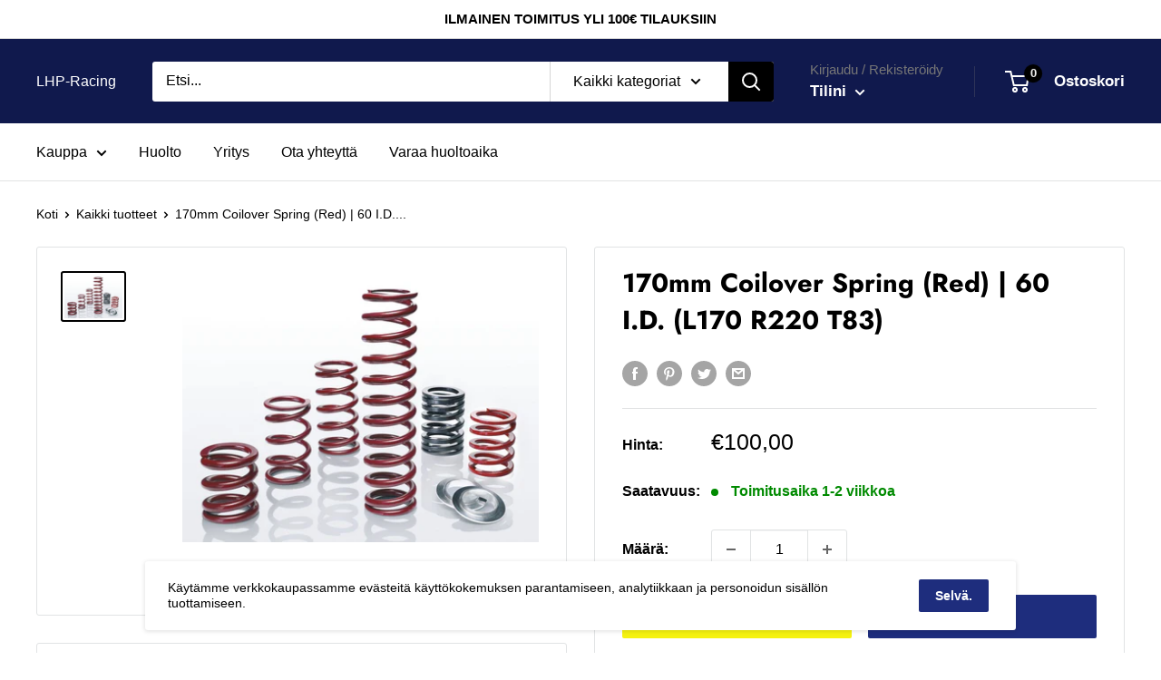

--- FILE ---
content_type: text/html; charset=utf-8
request_url: https://lhp-racing.com/products/ers-170-60-0220
body_size: 35920
content:


        
        
        
        
        
        <!doctype html>

<html class="no-js" lang="fi">
  <head><link href="//lhp-racing.com/cdn/shop/t/2/assets/tiny.content.min.css?v=21853800148939463861647516894" rel="stylesheet" type="text/css" media="all" />
    <!-- Global site tag (gtag.js) - Google Analytics -->
<script async src="https://www.googletagmanager.com/gtag/js?id=G-79ML5QPBG4"></script>
<script>
  window.dataLayer = window.dataLayer || [];
  function gtag(){dataLayer.push(arguments);}
  gtag('js', new Date());

  gtag('config', 'G-79ML5QPBG4');
</script>
    
    
    <meta charset="utf-8">
    <meta name="viewport" content="width=device-width, initial-scale=1.0, height=device-height, minimum-scale=1.0, maximum-scale=5.0">
    <meta name="theme-color" content="#000000"><title>170mm Coilover Spring (Red) | 60 I.D. (L170 R220 T83)
</title><meta name="description" content="Length: 170 mmInside Diameter: 62 mmRate: 220 N/mmTravel: 83 mm"><link rel="canonical" href="https://lhp-racing.com/products/ers-170-60-0220"><link rel="preload" as="style" href="//lhp-racing.com/cdn/shop/t/2/assets/theme.css?v=54638749410076340481616068583">
    <link rel="preload" as="script" href="//lhp-racing.com/cdn/shop/t/2/assets/theme.min.js?v=164977014983380440891642698646">
    <link rel="preconnect" href="https://cdn.shopify.com">
    <link rel="preconnect" href="https://fonts.shopifycdn.com">
    <link rel="dns-prefetch" href="https://productreviews.shopifycdn.com">
    <link rel="dns-prefetch" href="https://ajax.googleapis.com">
    <link rel="dns-prefetch" href="https://maps.googleapis.com">
    <link rel="dns-prefetch" href="https://maps.gstatic.com">

    <meta property="og:type" content="product">
  <meta property="og:title" content="170mm Coilover Spring (Red) | 60 I.D. (L170 R220 T83)"><meta property="og:image" content="http://lhp-racing.com/cdn/shop/products/eibach_ers_1024x768-340_1024x1024_2x_14865802-1dd5-411c-85a5-8bd2163f4406.jpg?v=1620577666">
    <meta property="og:image:secure_url" content="https://lhp-racing.com/cdn/shop/products/eibach_ers_1024x768-340_1024x1024_2x_14865802-1dd5-411c-85a5-8bd2163f4406.jpg?v=1620577666">
    <meta property="og:image:width" content="1024">
    <meta property="og:image:height" content="768"><meta property="product:price:amount" content="100,00">
  <meta property="product:price:currency" content="EUR"><meta property="og:description" content="Length: 170 mmInside Diameter: 62 mmRate: 220 N/mmTravel: 83 mm"><meta property="og:url" content="https://lhp-racing.com/products/ers-170-60-0220">
<meta property="og:site_name" content="LHP-Racing"><meta name="twitter:card" content="summary"><meta name="twitter:title" content="170mm Coilover Spring (Red) | 60 I.D. (L170 R220 T83)">
  <meta name="twitter:description" content="Length: 170 mmInside Diameter: 62 mmRate: 220 N/mmTravel: 83 mm">
  <meta name="twitter:image" content="https://lhp-racing.com/cdn/shop/products/eibach_ers_1024x768-340_1024x1024_2x_14865802-1dd5-411c-85a5-8bd2163f4406_600x600_crop_center.jpg?v=1620577666">
    <link rel="preload" href="//lhp-racing.com/cdn/fonts/jost/jost_n7.921dc18c13fa0b0c94c5e2517ffe06139c3615a3.woff2" as="font" type="font/woff2" crossorigin>
<link rel="preload" href="//lhp-racing.com/cdn/fonts/jost/jost_n4.d47a1b6347ce4a4c9f437608011273009d91f2b7.woff2" as="font" type="font/woff2" crossorigin>

<style>
  @font-face {
  font-family: Jost;
  font-weight: 700;
  font-style: normal;
  font-display: swap;
  src: url("//lhp-racing.com/cdn/fonts/jost/jost_n7.921dc18c13fa0b0c94c5e2517ffe06139c3615a3.woff2") format("woff2"),
       url("//lhp-racing.com/cdn/fonts/jost/jost_n7.cbfc16c98c1e195f46c536e775e4e959c5f2f22b.woff") format("woff");
}

  @font-face {
  font-family: Jost;
  font-weight: 400;
  font-style: normal;
  font-display: swap;
  src: url("//lhp-racing.com/cdn/fonts/jost/jost_n4.d47a1b6347ce4a4c9f437608011273009d91f2b7.woff2") format("woff2"),
       url("//lhp-racing.com/cdn/fonts/jost/jost_n4.791c46290e672b3f85c3d1c651ef2efa3819eadd.woff") format("woff");
}

@font-face {
  font-family: Jost;
  font-weight: 600;
  font-style: normal;
  font-display: swap;
  src: url("//lhp-racing.com/cdn/fonts/jost/jost_n6.ec1178db7a7515114a2d84e3dd680832b7af8b99.woff2") format("woff2"),
       url("//lhp-racing.com/cdn/fonts/jost/jost_n6.b1178bb6bdd3979fef38e103a3816f6980aeaff9.woff") format("woff");
}

@font-face {
  font-family: Jost;
  font-weight: 700;
  font-style: italic;
  font-display: swap;
  src: url("//lhp-racing.com/cdn/fonts/jost/jost_i7.d8201b854e41e19d7ed9b1a31fe4fe71deea6d3f.woff2") format("woff2"),
       url("//lhp-racing.com/cdn/fonts/jost/jost_i7.eae515c34e26b6c853efddc3fc0c552e0de63757.woff") format("woff");
}


  @font-face {
  font-family: Jost;
  font-weight: 700;
  font-style: normal;
  font-display: swap;
  src: url("//lhp-racing.com/cdn/fonts/jost/jost_n7.921dc18c13fa0b0c94c5e2517ffe06139c3615a3.woff2") format("woff2"),
       url("//lhp-racing.com/cdn/fonts/jost/jost_n7.cbfc16c98c1e195f46c536e775e4e959c5f2f22b.woff") format("woff");
}

  @font-face {
  font-family: Jost;
  font-weight: 400;
  font-style: italic;
  font-display: swap;
  src: url("//lhp-racing.com/cdn/fonts/jost/jost_i4.b690098389649750ada222b9763d55796c5283a5.woff2") format("woff2"),
       url("//lhp-racing.com/cdn/fonts/jost/jost_i4.fd766415a47e50b9e391ae7ec04e2ae25e7e28b0.woff") format("woff");
}

  @font-face {
  font-family: Jost;
  font-weight: 700;
  font-style: italic;
  font-display: swap;
  src: url("//lhp-racing.com/cdn/fonts/jost/jost_i7.d8201b854e41e19d7ed9b1a31fe4fe71deea6d3f.woff2") format("woff2"),
       url("//lhp-racing.com/cdn/fonts/jost/jost_i7.eae515c34e26b6c853efddc3fc0c552e0de63757.woff") format("woff");
}


  :root {
    --default-text-font-size : 15px;
    --base-text-font-size    : 16px;
    --heading-font-family    : Jost, sans-serif;
    --heading-font-weight    : 700;
    --heading-font-style     : normal;
    --text-font-family       : Jost, sans-serif;
    --text-font-weight       : 400;
    --text-font-style        : normal;
    --text-font-bolder-weight: 600;
    --text-link-decoration   : underline;

    --text-color               : #000000;
    --text-color-rgb           : 0, 0, 0;
    --heading-color            : #000000;
    --border-color             : #e1e3e4;
    --border-color-rgb         : 225, 227, 228;
    --form-border-color        : #d4d6d8;
    --accent-color             : #000000;
    --accent-color-rgb         : 0, 0, 0;
    --link-color               : #990000;
    --link-color-hover         : #4d0000;
    --background               : #ffffff;
    --secondary-background     : #ffffff;
    --secondary-background-rgb : 255, 255, 255;
    --accent-background        : rgba(0, 0, 0, 0.08);

    --input-background: #ffffff;

    --error-color       : #ff0000;
    --error-background  : rgba(255, 0, 0, 0.07);
    --success-color     : #00aa00;
    --success-background: rgba(0, 170, 0, 0.11);

    --primary-button-background      : #f5f20f;
    --primary-button-background-rgb  : 245, 242, 15;
    --primary-button-text-color      : #000000;
    --secondary-button-background    : #1e2d7d;
    --secondary-button-background-rgb: 30, 45, 125;
    --secondary-button-text-color    : #ffffff;

    --header-background      : #10194d;
    --header-text-color      : #ffffff;
    --header-light-text-color: #767676;
    --header-border-color    : rgba(118, 118, 118, 0.3);
    --header-accent-color    : #000000;

    --footer-background-color:    #f8f8f8;
    --footer-heading-text-color:  #000000;
    --footer-body-text-color:     #000000;
    --footer-body-text-color-rgb: 0, 0, 0;
    --footer-accent-color:        #f5f20f;
    --footer-accent-color-rgb:    245, 242, 15;
    --footer-border:              none;
    
    --flickity-arrow-color: #abb1b4;--product-on-sale-accent           : #ee0000;
    --product-on-sale-accent-rgb       : 238, 0, 0;
    --product-on-sale-color            : #ffffff;
    --product-in-stock-color           : #008a00;
    --product-low-stock-color          : #ee0000;
    --product-sold-out-color           : #8a9297;
    --product-custom-label-1-background: #008a00;
    --product-custom-label-1-color     : #ffffff;
    --product-custom-label-2-background: #00a500;
    --product-custom-label-2-color     : #ffffff;
    --product-review-star-color        : #ffbd00;

    --mobile-container-gutter : 20px;
    --desktop-container-gutter: 40px;
  }
</style>

<script>
  // IE11 does not have support for CSS variables, so we have to polyfill them
  if (!(((window || {}).CSS || {}).supports && window.CSS.supports('(--a: 0)'))) {
    const script = document.createElement('script');
    script.type = 'text/javascript';
    script.src = 'https://cdn.jsdelivr.net/npm/css-vars-ponyfill@2';
    script.onload = function() {
      cssVars({});
    };

    document.getElementsByTagName('head')[0].appendChild(script);
  }
</script>


    <script>window.performance && window.performance.mark && window.performance.mark('shopify.content_for_header.start');</script><meta name="google-site-verification" content="f27zMTgcH166ZLH6eNIApirDp8UO3-RXqufj4DB7JsM">
<meta id="shopify-digital-wallet" name="shopify-digital-wallet" content="/54216392893/digital_wallets/dialog">
<link rel="alternate" type="application/json+oembed" href="https://lhp-racing.com/products/ers-170-60-0220.oembed">
<script async="async" src="/checkouts/internal/preloads.js?locale=fi-FI"></script>
<script id="shopify-features" type="application/json">{"accessToken":"d2c261121cc9ad9499fbfbc95cfcb6ac","betas":["rich-media-storefront-analytics"],"domain":"lhp-racing.com","predictiveSearch":true,"shopId":54216392893,"locale":"fi"}</script>
<script>var Shopify = Shopify || {};
Shopify.shop = "lapinj.myshopify.com";
Shopify.locale = "fi";
Shopify.currency = {"active":"EUR","rate":"1.0"};
Shopify.country = "FI";
Shopify.theme = {"name":"Warehouse","id":121052004541,"schema_name":"Warehouse","schema_version":"1.17.0","theme_store_id":871,"role":"main"};
Shopify.theme.handle = "null";
Shopify.theme.style = {"id":null,"handle":null};
Shopify.cdnHost = "lhp-racing.com/cdn";
Shopify.routes = Shopify.routes || {};
Shopify.routes.root = "/";</script>
<script type="module">!function(o){(o.Shopify=o.Shopify||{}).modules=!0}(window);</script>
<script>!function(o){function n(){var o=[];function n(){o.push(Array.prototype.slice.apply(arguments))}return n.q=o,n}var t=o.Shopify=o.Shopify||{};t.loadFeatures=n(),t.autoloadFeatures=n()}(window);</script>
<script id="shop-js-analytics" type="application/json">{"pageType":"product"}</script>
<script defer="defer" async type="module" src="//lhp-racing.com/cdn/shopifycloud/shop-js/modules/v2/client.init-shop-cart-sync_DIlT3n9P.fi.esm.js"></script>
<script defer="defer" async type="module" src="//lhp-racing.com/cdn/shopifycloud/shop-js/modules/v2/chunk.common_B_sBYa7Y.esm.js"></script>
<script type="module">
  await import("//lhp-racing.com/cdn/shopifycloud/shop-js/modules/v2/client.init-shop-cart-sync_DIlT3n9P.fi.esm.js");
await import("//lhp-racing.com/cdn/shopifycloud/shop-js/modules/v2/chunk.common_B_sBYa7Y.esm.js");

  window.Shopify.SignInWithShop?.initShopCartSync?.({"fedCMEnabled":true,"windoidEnabled":true});

</script>
<script>(function() {
  var isLoaded = false;
  function asyncLoad() {
    if (isLoaded) return;
    isLoaded = true;
    var urls = ["https:\/\/cdn.shopify.com\/s\/files\/1\/0542\/1639\/2893\/t\/2\/assets\/globo.formbuilder.init.js?v=1619042174\u0026shop=lapinj.myshopify.com"];
    for (var i = 0; i < urls.length; i++) {
      var s = document.createElement('script');
      s.type = 'text/javascript';
      s.async = true;
      s.src = urls[i];
      var x = document.getElementsByTagName('script')[0];
      x.parentNode.insertBefore(s, x);
    }
  };
  if(window.attachEvent) {
    window.attachEvent('onload', asyncLoad);
  } else {
    window.addEventListener('load', asyncLoad, false);
  }
})();</script>
<script id="__st">var __st={"a":54216392893,"offset":7200,"reqid":"f1366e9e-d04a-4f66-9a87-c03e5bcf651e-1769020992","pageurl":"lhp-racing.com\/products\/ers-170-60-0220","u":"f0674b885167","p":"product","rtyp":"product","rid":6700372394173};</script>
<script>window.ShopifyPaypalV4VisibilityTracking = true;</script>
<script id="captcha-bootstrap">!function(){'use strict';const t='contact',e='account',n='new_comment',o=[[t,t],['blogs',n],['comments',n],[t,'customer']],c=[[e,'customer_login'],[e,'guest_login'],[e,'recover_customer_password'],[e,'create_customer']],r=t=>t.map((([t,e])=>`form[action*='/${t}']:not([data-nocaptcha='true']) input[name='form_type'][value='${e}']`)).join(','),a=t=>()=>t?[...document.querySelectorAll(t)].map((t=>t.form)):[];function s(){const t=[...o],e=r(t);return a(e)}const i='password',u='form_key',d=['recaptcha-v3-token','g-recaptcha-response','h-captcha-response',i],f=()=>{try{return window.sessionStorage}catch{return}},m='__shopify_v',_=t=>t.elements[u];function p(t,e,n=!1){try{const o=window.sessionStorage,c=JSON.parse(o.getItem(e)),{data:r}=function(t){const{data:e,action:n}=t;return t[m]||n?{data:e,action:n}:{data:t,action:n}}(c);for(const[e,n]of Object.entries(r))t.elements[e]&&(t.elements[e].value=n);n&&o.removeItem(e)}catch(o){console.error('form repopulation failed',{error:o})}}const l='form_type',E='cptcha';function T(t){t.dataset[E]=!0}const w=window,h=w.document,L='Shopify',v='ce_forms',y='captcha';let A=!1;((t,e)=>{const n=(g='f06e6c50-85a8-45c8-87d0-21a2b65856fe',I='https://cdn.shopify.com/shopifycloud/storefront-forms-hcaptcha/ce_storefront_forms_captcha_hcaptcha.v1.5.2.iife.js',D={infoText:'hCaptchan suojaama',privacyText:'Tietosuoja',termsText:'Ehdot'},(t,e,n)=>{const o=w[L][v],c=o.bindForm;if(c)return c(t,g,e,D).then(n);var r;o.q.push([[t,g,e,D],n]),r=I,A||(h.body.append(Object.assign(h.createElement('script'),{id:'captcha-provider',async:!0,src:r})),A=!0)});var g,I,D;w[L]=w[L]||{},w[L][v]=w[L][v]||{},w[L][v].q=[],w[L][y]=w[L][y]||{},w[L][y].protect=function(t,e){n(t,void 0,e),T(t)},Object.freeze(w[L][y]),function(t,e,n,w,h,L){const[v,y,A,g]=function(t,e,n){const i=e?o:[],u=t?c:[],d=[...i,...u],f=r(d),m=r(i),_=r(d.filter((([t,e])=>n.includes(e))));return[a(f),a(m),a(_),s()]}(w,h,L),I=t=>{const e=t.target;return e instanceof HTMLFormElement?e:e&&e.form},D=t=>v().includes(t);t.addEventListener('submit',(t=>{const e=I(t);if(!e)return;const n=D(e)&&!e.dataset.hcaptchaBound&&!e.dataset.recaptchaBound,o=_(e),c=g().includes(e)&&(!o||!o.value);(n||c)&&t.preventDefault(),c&&!n&&(function(t){try{if(!f())return;!function(t){const e=f();if(!e)return;const n=_(t);if(!n)return;const o=n.value;o&&e.removeItem(o)}(t);const e=Array.from(Array(32),(()=>Math.random().toString(36)[2])).join('');!function(t,e){_(t)||t.append(Object.assign(document.createElement('input'),{type:'hidden',name:u})),t.elements[u].value=e}(t,e),function(t,e){const n=f();if(!n)return;const o=[...t.querySelectorAll(`input[type='${i}']`)].map((({name:t})=>t)),c=[...d,...o],r={};for(const[a,s]of new FormData(t).entries())c.includes(a)||(r[a]=s);n.setItem(e,JSON.stringify({[m]:1,action:t.action,data:r}))}(t,e)}catch(e){console.error('failed to persist form',e)}}(e),e.submit())}));const S=(t,e)=>{t&&!t.dataset[E]&&(n(t,e.some((e=>e===t))),T(t))};for(const o of['focusin','change'])t.addEventListener(o,(t=>{const e=I(t);D(e)&&S(e,y())}));const B=e.get('form_key'),M=e.get(l),P=B&&M;t.addEventListener('DOMContentLoaded',(()=>{const t=y();if(P)for(const e of t)e.elements[l].value===M&&p(e,B);[...new Set([...A(),...v().filter((t=>'true'===t.dataset.shopifyCaptcha))])].forEach((e=>S(e,t)))}))}(h,new URLSearchParams(w.location.search),n,t,e,['guest_login'])})(!0,!0)}();</script>
<script integrity="sha256-4kQ18oKyAcykRKYeNunJcIwy7WH5gtpwJnB7kiuLZ1E=" data-source-attribution="shopify.loadfeatures" defer="defer" src="//lhp-racing.com/cdn/shopifycloud/storefront/assets/storefront/load_feature-a0a9edcb.js" crossorigin="anonymous"></script>
<script data-source-attribution="shopify.dynamic_checkout.dynamic.init">var Shopify=Shopify||{};Shopify.PaymentButton=Shopify.PaymentButton||{isStorefrontPortableWallets:!0,init:function(){window.Shopify.PaymentButton.init=function(){};var t=document.createElement("script");t.src="https://lhp-racing.com/cdn/shopifycloud/portable-wallets/latest/portable-wallets.fi.js",t.type="module",document.head.appendChild(t)}};
</script>
<script data-source-attribution="shopify.dynamic_checkout.buyer_consent">
  function portableWalletsHideBuyerConsent(e){var t=document.getElementById("shopify-buyer-consent"),n=document.getElementById("shopify-subscription-policy-button");t&&n&&(t.classList.add("hidden"),t.setAttribute("aria-hidden","true"),n.removeEventListener("click",e))}function portableWalletsShowBuyerConsent(e){var t=document.getElementById("shopify-buyer-consent"),n=document.getElementById("shopify-subscription-policy-button");t&&n&&(t.classList.remove("hidden"),t.removeAttribute("aria-hidden"),n.addEventListener("click",e))}window.Shopify?.PaymentButton&&(window.Shopify.PaymentButton.hideBuyerConsent=portableWalletsHideBuyerConsent,window.Shopify.PaymentButton.showBuyerConsent=portableWalletsShowBuyerConsent);
</script>
<script>
  function portableWalletsCleanup(e){e&&e.src&&console.error("Failed to load portable wallets script "+e.src);var t=document.querySelectorAll("shopify-accelerated-checkout .shopify-payment-button__skeleton, shopify-accelerated-checkout-cart .wallet-cart-button__skeleton"),e=document.getElementById("shopify-buyer-consent");for(let e=0;e<t.length;e++)t[e].remove();e&&e.remove()}function portableWalletsNotLoadedAsModule(e){e instanceof ErrorEvent&&"string"==typeof e.message&&e.message.includes("import.meta")&&"string"==typeof e.filename&&e.filename.includes("portable-wallets")&&(window.removeEventListener("error",portableWalletsNotLoadedAsModule),window.Shopify.PaymentButton.failedToLoad=e,"loading"===document.readyState?document.addEventListener("DOMContentLoaded",window.Shopify.PaymentButton.init):window.Shopify.PaymentButton.init())}window.addEventListener("error",portableWalletsNotLoadedAsModule);
</script>

<script type="module" src="https://lhp-racing.com/cdn/shopifycloud/portable-wallets/latest/portable-wallets.fi.js" onError="portableWalletsCleanup(this)" crossorigin="anonymous"></script>
<script nomodule>
  document.addEventListener("DOMContentLoaded", portableWalletsCleanup);
</script>

<link id="shopify-accelerated-checkout-styles" rel="stylesheet" media="screen" href="https://lhp-racing.com/cdn/shopifycloud/portable-wallets/latest/accelerated-checkout-backwards-compat.css" crossorigin="anonymous">
<style id="shopify-accelerated-checkout-cart">
        #shopify-buyer-consent {
  margin-top: 1em;
  display: inline-block;
  width: 100%;
}

#shopify-buyer-consent.hidden {
  display: none;
}

#shopify-subscription-policy-button {
  background: none;
  border: none;
  padding: 0;
  text-decoration: underline;
  font-size: inherit;
  cursor: pointer;
}

#shopify-subscription-policy-button::before {
  box-shadow: none;
}

      </style>

<script>window.performance && window.performance.mark && window.performance.mark('shopify.content_for_header.end');</script>

    <link rel="stylesheet" href="//lhp-racing.com/cdn/shop/t/2/assets/theme.css?v=54638749410076340481616068583">
	<link rel="stylesheet" href="//lhp-racing.com/cdn/shop/t/2/assets/filterBar.css?v=72689161748830483001634748905">
    
    
  <script type="application/ld+json">
  {
    "@context": "http://schema.org",
    "@type": "Product",
    "offers": [{
          "@type": "Offer",
          "name": "Default Title",
          "availability":"https://schema.org/InStock",
          "price": 100.0,
          "priceCurrency": "EUR",
          "priceValidUntil": "2026-01-31","sku": "170-60-0220","url": "/products/ers-170-60-0220?variant=39747471343805"
        }
],
    "brand": {
      "name": "Eibach"
    },
    "name": "170mm Coilover Spring (Red) | 60 I.D. (L170 R220 T83)",
    "description": "Length: 170 mmInside Diameter: 62 mmRate: 220 N\/mmTravel: 83 mm",
    "category": "ERS",
    "url": "/products/ers-170-60-0220",
    "sku": "170-60-0220",
    "image": {
      "@type": "ImageObject",
      "url": "https://lhp-racing.com/cdn/shop/products/eibach_ers_1024x768-340_1024x1024_2x_14865802-1dd5-411c-85a5-8bd2163f4406_1024x.jpg?v=1620577666",
      "image": "https://lhp-racing.com/cdn/shop/products/eibach_ers_1024x768-340_1024x1024_2x_14865802-1dd5-411c-85a5-8bd2163f4406_1024x.jpg?v=1620577666",
      "name": "170mm Coilover Spring (Red) | 60 I.D. (L170 R220 T83)",
      "width": "1024",
      "height": "1024"
    }
  }
  </script>



  <script type="application/ld+json">
  {
    "@context": "http://schema.org",
    "@type": "BreadcrumbList",
  "itemListElement": [{
      "@type": "ListItem",
      "position": 1,
      "name": "Koti",
      "item": "https://lhp-racing.com"
    },{
          "@type": "ListItem",
          "position": 2,
          "name": "170mm Coilover Spring (Red) | 60 I.D. (L170 R220 T83)",
          "item": "https://lhp-racing.com/products/ers-170-60-0220"
        }]
  }
  </script>


    <script>
      // This allows to expose several variables to the global scope, to be used in scripts
      window.theme = {
        pageType: "product",
        cartCount: 0,
        moneyFormat: "€{{amount_with_comma_separator}}",
        moneyWithCurrencyFormat: "€{{amount_with_comma_separator}} EUR",
        showDiscount: true,
        discountMode: "saving",
        searchMode: "product",
        searchUnavailableProducts: "last",
        cartType: "drawer"
      };

      window.routes = {
        rootUrl: "\/",
        rootUrlWithoutSlash: '',
        cartUrl: "\/cart",
        cartAddUrl: "\/cart\/add",
        cartChangeUrl: "\/cart\/change",
        searchUrl: "\/search",
        productRecommendationsUrl: "\/recommendations\/products"
      };

      window.languages = {
        productRegularPrice: "Normaalihinta",
        productSalePrice: "Alennettu hinta",
        collectionOnSaleLabel: "Säästät {{savings}}",
        productFormUnavailable: "Ei saatavilla",
        productFormAddToCart: "Lisää ostoskoriin",
        productFormSoldOut: "Loppuunmyyty",
        productAdded: "Tuote on lisätty ostoskoriin",
        productAddedShort: "Lisätty!",
        shippingEstimatorNoResults: "Osoitteellesi ei löytynyt toimitustapa.",
        shippingEstimatorOneResult: "Osoitteellesi on yksi toimitushinta:",
        shippingEstimatorMultipleResults: "Osoitteellesi on {{count}} toimitushintaa:",
        shippingEstimatorErrors: "Täällä on joitakin virheitä:"
      };

      window.lazySizesConfig = {
        loadHidden: false,
        hFac: 0.8,
        expFactor: 3,
        customMedia: {
          '--phone': '(max-width: 640px)',
          '--tablet': '(min-width: 641px) and (max-width: 1023px)',
          '--lap': '(min-width: 1024px)'
        }
      };

      document.documentElement.className = document.documentElement.className.replace('no-js', 'js');
    </script><script src="//lhp-racing.com/cdn/shop/t/2/assets/theme.min.js?v=164977014983380440891642698646" defer></script>
    <script src="//lhp-racing.com/cdn/shop/t/2/assets/custom.js?v=90373254691674712701616068582" defer></script>
    
  
<script>
        (function () {
          window.onpageshow = function() {
            // We force re-freshing the cart content onpageshow, as most browsers will serve a cache copy when hitting the
            // back button, which cause staled data
            document.documentElement.dispatchEvent(new CustomEvent('cart:refresh', {
              bubbles: true,
              detail: {scrollToTop: false}
            }));
          };
        })();
      </script><script>
	var Globo = Globo || {};
    var globoFormbuilderRecaptchaInit = function(){};
    Globo.FormBuilder = Globo.FormBuilder || {};
    Globo.FormBuilder.url = "https://form.globosoftware.net";
    Globo.FormBuilder.shop = {
        settings : {
            reCaptcha : {
                siteKey : '',
                recaptchaType : 'v2',
                languageCode : 'fi'
            },
            hideWaterMark : false,
            encryptionFormId : false,
            copyright: `Powered by G: <a href="https://apps.shopify.com/form-builder-contact-form" target="_blank">Form Builder</a>`,
            scrollTop: true
        },
        pricing:{
            features:{
                fileUpload : 2,
                removeCopyright : false,
                bulkOrderForm: false,
                cartForm: false,
            }
        },
        configuration: {
            money_format:  "€{{amount_with_comma_separator}}"
        },
        encryption_form_id : false
    };
    Globo.FormBuilder.forms = [];

    
    Globo.FormBuilder.page = {
        title : document.title.replaceAll('"', "'"),
        href : window.location.href,
        type: "product"
    };
    
    Globo.FormBuilder.product= {
        title : `170mm Coilover Spring (Red) | 60 I.D. (L170 R220 T83)`,
        type : `ERS`,
        vendor : `Eibach`
    }
    
    Globo.FormBuilder.assetFormUrls = [];
            Globo.FormBuilder.assetFormUrls[41641] = "//lhp-racing.com/cdn/shop/t/2/assets/globo.formbuilder.data.41641.js?v=830190264109739531663923306";
            
</script>

<link rel="preload" href="//lhp-racing.com/cdn/shop/t/2/assets/globo.formbuilder.css?v=166746299458825452111659272966" as="style" onload="this.onload=null;this.rel='stylesheet'">
<noscript><link rel="stylesheet" href="//lhp-racing.com/cdn/shop/t/2/assets/globo.formbuilder.css?v=166746299458825452111659272966"></noscript>
<link rel="stylesheet" href="//lhp-racing.com/cdn/shop/t/2/assets/globo.formbuilder.css?v=166746299458825452111659272966">


<script>
    Globo.FormBuilder.__webpack_public_path__ = "//lhp-racing.com/cdn/shop/t/2/assets/"
</script>
<script src="//lhp-racing.com/cdn/shop/t/2/assets/globo.formbuilder.index.js?v=178134740690895076841659272972" defer></script>

<link href="https://monorail-edge.shopifysvc.com" rel="dns-prefetch">
<script>(function(){if ("sendBeacon" in navigator && "performance" in window) {try {var session_token_from_headers = performance.getEntriesByType('navigation')[0].serverTiming.find(x => x.name == '_s').description;} catch {var session_token_from_headers = undefined;}var session_cookie_matches = document.cookie.match(/_shopify_s=([^;]*)/);var session_token_from_cookie = session_cookie_matches && session_cookie_matches.length === 2 ? session_cookie_matches[1] : "";var session_token = session_token_from_headers || session_token_from_cookie || "";function handle_abandonment_event(e) {var entries = performance.getEntries().filter(function(entry) {return /monorail-edge.shopifysvc.com/.test(entry.name);});if (!window.abandonment_tracked && entries.length === 0) {window.abandonment_tracked = true;var currentMs = Date.now();var navigation_start = performance.timing.navigationStart;var payload = {shop_id: 54216392893,url: window.location.href,navigation_start,duration: currentMs - navigation_start,session_token,page_type: "product"};window.navigator.sendBeacon("https://monorail-edge.shopifysvc.com/v1/produce", JSON.stringify({schema_id: "online_store_buyer_site_abandonment/1.1",payload: payload,metadata: {event_created_at_ms: currentMs,event_sent_at_ms: currentMs}}));}}window.addEventListener('pagehide', handle_abandonment_event);}}());</script>
<script id="web-pixels-manager-setup">(function e(e,d,r,n,o){if(void 0===o&&(o={}),!Boolean(null===(a=null===(i=window.Shopify)||void 0===i?void 0:i.analytics)||void 0===a?void 0:a.replayQueue)){var i,a;window.Shopify=window.Shopify||{};var t=window.Shopify;t.analytics=t.analytics||{};var s=t.analytics;s.replayQueue=[],s.publish=function(e,d,r){return s.replayQueue.push([e,d,r]),!0};try{self.performance.mark("wpm:start")}catch(e){}var l=function(){var e={modern:/Edge?\/(1{2}[4-9]|1[2-9]\d|[2-9]\d{2}|\d{4,})\.\d+(\.\d+|)|Firefox\/(1{2}[4-9]|1[2-9]\d|[2-9]\d{2}|\d{4,})\.\d+(\.\d+|)|Chrom(ium|e)\/(9{2}|\d{3,})\.\d+(\.\d+|)|(Maci|X1{2}).+ Version\/(15\.\d+|(1[6-9]|[2-9]\d|\d{3,})\.\d+)([,.]\d+|)( \(\w+\)|)( Mobile\/\w+|) Safari\/|Chrome.+OPR\/(9{2}|\d{3,})\.\d+\.\d+|(CPU[ +]OS|iPhone[ +]OS|CPU[ +]iPhone|CPU IPhone OS|CPU iPad OS)[ +]+(15[._]\d+|(1[6-9]|[2-9]\d|\d{3,})[._]\d+)([._]\d+|)|Android:?[ /-](13[3-9]|1[4-9]\d|[2-9]\d{2}|\d{4,})(\.\d+|)(\.\d+|)|Android.+Firefox\/(13[5-9]|1[4-9]\d|[2-9]\d{2}|\d{4,})\.\d+(\.\d+|)|Android.+Chrom(ium|e)\/(13[3-9]|1[4-9]\d|[2-9]\d{2}|\d{4,})\.\d+(\.\d+|)|SamsungBrowser\/([2-9]\d|\d{3,})\.\d+/,legacy:/Edge?\/(1[6-9]|[2-9]\d|\d{3,})\.\d+(\.\d+|)|Firefox\/(5[4-9]|[6-9]\d|\d{3,})\.\d+(\.\d+|)|Chrom(ium|e)\/(5[1-9]|[6-9]\d|\d{3,})\.\d+(\.\d+|)([\d.]+$|.*Safari\/(?![\d.]+ Edge\/[\d.]+$))|(Maci|X1{2}).+ Version\/(10\.\d+|(1[1-9]|[2-9]\d|\d{3,})\.\d+)([,.]\d+|)( \(\w+\)|)( Mobile\/\w+|) Safari\/|Chrome.+OPR\/(3[89]|[4-9]\d|\d{3,})\.\d+\.\d+|(CPU[ +]OS|iPhone[ +]OS|CPU[ +]iPhone|CPU IPhone OS|CPU iPad OS)[ +]+(10[._]\d+|(1[1-9]|[2-9]\d|\d{3,})[._]\d+)([._]\d+|)|Android:?[ /-](13[3-9]|1[4-9]\d|[2-9]\d{2}|\d{4,})(\.\d+|)(\.\d+|)|Mobile Safari.+OPR\/([89]\d|\d{3,})\.\d+\.\d+|Android.+Firefox\/(13[5-9]|1[4-9]\d|[2-9]\d{2}|\d{4,})\.\d+(\.\d+|)|Android.+Chrom(ium|e)\/(13[3-9]|1[4-9]\d|[2-9]\d{2}|\d{4,})\.\d+(\.\d+|)|Android.+(UC? ?Browser|UCWEB|U3)[ /]?(15\.([5-9]|\d{2,})|(1[6-9]|[2-9]\d|\d{3,})\.\d+)\.\d+|SamsungBrowser\/(5\.\d+|([6-9]|\d{2,})\.\d+)|Android.+MQ{2}Browser\/(14(\.(9|\d{2,})|)|(1[5-9]|[2-9]\d|\d{3,})(\.\d+|))(\.\d+|)|K[Aa][Ii]OS\/(3\.\d+|([4-9]|\d{2,})\.\d+)(\.\d+|)/},d=e.modern,r=e.legacy,n=navigator.userAgent;return n.match(d)?"modern":n.match(r)?"legacy":"unknown"}(),u="modern"===l?"modern":"legacy",c=(null!=n?n:{modern:"",legacy:""})[u],f=function(e){return[e.baseUrl,"/wpm","/b",e.hashVersion,"modern"===e.buildTarget?"m":"l",".js"].join("")}({baseUrl:d,hashVersion:r,buildTarget:u}),m=function(e){var d=e.version,r=e.bundleTarget,n=e.surface,o=e.pageUrl,i=e.monorailEndpoint;return{emit:function(e){var a=e.status,t=e.errorMsg,s=(new Date).getTime(),l=JSON.stringify({metadata:{event_sent_at_ms:s},events:[{schema_id:"web_pixels_manager_load/3.1",payload:{version:d,bundle_target:r,page_url:o,status:a,surface:n,error_msg:t},metadata:{event_created_at_ms:s}}]});if(!i)return console&&console.warn&&console.warn("[Web Pixels Manager] No Monorail endpoint provided, skipping logging."),!1;try{return self.navigator.sendBeacon.bind(self.navigator)(i,l)}catch(e){}var u=new XMLHttpRequest;try{return u.open("POST",i,!0),u.setRequestHeader("Content-Type","text/plain"),u.send(l),!0}catch(e){return console&&console.warn&&console.warn("[Web Pixels Manager] Got an unhandled error while logging to Monorail."),!1}}}}({version:r,bundleTarget:l,surface:e.surface,pageUrl:self.location.href,monorailEndpoint:e.monorailEndpoint});try{o.browserTarget=l,function(e){var d=e.src,r=e.async,n=void 0===r||r,o=e.onload,i=e.onerror,a=e.sri,t=e.scriptDataAttributes,s=void 0===t?{}:t,l=document.createElement("script"),u=document.querySelector("head"),c=document.querySelector("body");if(l.async=n,l.src=d,a&&(l.integrity=a,l.crossOrigin="anonymous"),s)for(var f in s)if(Object.prototype.hasOwnProperty.call(s,f))try{l.dataset[f]=s[f]}catch(e){}if(o&&l.addEventListener("load",o),i&&l.addEventListener("error",i),u)u.appendChild(l);else{if(!c)throw new Error("Did not find a head or body element to append the script");c.appendChild(l)}}({src:f,async:!0,onload:function(){if(!function(){var e,d;return Boolean(null===(d=null===(e=window.Shopify)||void 0===e?void 0:e.analytics)||void 0===d?void 0:d.initialized)}()){var d=window.webPixelsManager.init(e)||void 0;if(d){var r=window.Shopify.analytics;r.replayQueue.forEach((function(e){var r=e[0],n=e[1],o=e[2];d.publishCustomEvent(r,n,o)})),r.replayQueue=[],r.publish=d.publishCustomEvent,r.visitor=d.visitor,r.initialized=!0}}},onerror:function(){return m.emit({status:"failed",errorMsg:"".concat(f," has failed to load")})},sri:function(e){var d=/^sha384-[A-Za-z0-9+/=]+$/;return"string"==typeof e&&d.test(e)}(c)?c:"",scriptDataAttributes:o}),m.emit({status:"loading"})}catch(e){m.emit({status:"failed",errorMsg:(null==e?void 0:e.message)||"Unknown error"})}}})({shopId: 54216392893,storefrontBaseUrl: "https://lhp-racing.com",extensionsBaseUrl: "https://extensions.shopifycdn.com/cdn/shopifycloud/web-pixels-manager",monorailEndpoint: "https://monorail-edge.shopifysvc.com/unstable/produce_batch",surface: "storefront-renderer",enabledBetaFlags: ["2dca8a86"],webPixelsConfigList: [{"id":"199033155","eventPayloadVersion":"v1","runtimeContext":"LAX","scriptVersion":"1","type":"CUSTOM","privacyPurposes":["ANALYTICS"],"name":"Google Analytics tag (migrated)"},{"id":"shopify-app-pixel","configuration":"{}","eventPayloadVersion":"v1","runtimeContext":"STRICT","scriptVersion":"0450","apiClientId":"shopify-pixel","type":"APP","privacyPurposes":["ANALYTICS","MARKETING"]},{"id":"shopify-custom-pixel","eventPayloadVersion":"v1","runtimeContext":"LAX","scriptVersion":"0450","apiClientId":"shopify-pixel","type":"CUSTOM","privacyPurposes":["ANALYTICS","MARKETING"]}],isMerchantRequest: false,initData: {"shop":{"name":"LHP-Racing","paymentSettings":{"currencyCode":"EUR"},"myshopifyDomain":"lapinj.myshopify.com","countryCode":"FI","storefrontUrl":"https:\/\/lhp-racing.com"},"customer":null,"cart":null,"checkout":null,"productVariants":[{"price":{"amount":100.0,"currencyCode":"EUR"},"product":{"title":"170mm Coilover Spring (Red) | 60 I.D. (L170 R220 T83)","vendor":"Eibach","id":"6700372394173","untranslatedTitle":"170mm Coilover Spring (Red) | 60 I.D. (L170 R220 T83)","url":"\/products\/ers-170-60-0220","type":"ERS"},"id":"39747471343805","image":{"src":"\/\/lhp-racing.com\/cdn\/shop\/products\/eibach_ers_1024x768-340_1024x1024_2x_14865802-1dd5-411c-85a5-8bd2163f4406.jpg?v=1620577666"},"sku":"170-60-0220","title":"Default Title","untranslatedTitle":"Default Title"}],"purchasingCompany":null},},"https://lhp-racing.com/cdn","fcfee988w5aeb613cpc8e4bc33m6693e112",{"modern":"","legacy":""},{"shopId":"54216392893","storefrontBaseUrl":"https:\/\/lhp-racing.com","extensionBaseUrl":"https:\/\/extensions.shopifycdn.com\/cdn\/shopifycloud\/web-pixels-manager","surface":"storefront-renderer","enabledBetaFlags":"[\"2dca8a86\"]","isMerchantRequest":"false","hashVersion":"fcfee988w5aeb613cpc8e4bc33m6693e112","publish":"custom","events":"[[\"page_viewed\",{}],[\"product_viewed\",{\"productVariant\":{\"price\":{\"amount\":100.0,\"currencyCode\":\"EUR\"},\"product\":{\"title\":\"170mm Coilover Spring (Red) | 60 I.D. (L170 R220 T83)\",\"vendor\":\"Eibach\",\"id\":\"6700372394173\",\"untranslatedTitle\":\"170mm Coilover Spring (Red) | 60 I.D. (L170 R220 T83)\",\"url\":\"\/products\/ers-170-60-0220\",\"type\":\"ERS\"},\"id\":\"39747471343805\",\"image\":{\"src\":\"\/\/lhp-racing.com\/cdn\/shop\/products\/eibach_ers_1024x768-340_1024x1024_2x_14865802-1dd5-411c-85a5-8bd2163f4406.jpg?v=1620577666\"},\"sku\":\"170-60-0220\",\"title\":\"Default Title\",\"untranslatedTitle\":\"Default Title\"}}]]"});</script><script>
  window.ShopifyAnalytics = window.ShopifyAnalytics || {};
  window.ShopifyAnalytics.meta = window.ShopifyAnalytics.meta || {};
  window.ShopifyAnalytics.meta.currency = 'EUR';
  var meta = {"product":{"id":6700372394173,"gid":"gid:\/\/shopify\/Product\/6700372394173","vendor":"Eibach","type":"ERS","handle":"ers-170-60-0220","variants":[{"id":39747471343805,"price":10000,"name":"170mm Coilover Spring (Red) | 60 I.D. (L170 R220 T83)","public_title":null,"sku":"170-60-0220"}],"remote":false},"page":{"pageType":"product","resourceType":"product","resourceId":6700372394173,"requestId":"f1366e9e-d04a-4f66-9a87-c03e5bcf651e-1769020992"}};
  for (var attr in meta) {
    window.ShopifyAnalytics.meta[attr] = meta[attr];
  }
</script>
<script class="analytics">
  (function () {
    var customDocumentWrite = function(content) {
      var jquery = null;

      if (window.jQuery) {
        jquery = window.jQuery;
      } else if (window.Checkout && window.Checkout.$) {
        jquery = window.Checkout.$;
      }

      if (jquery) {
        jquery('body').append(content);
      }
    };

    var hasLoggedConversion = function(token) {
      if (token) {
        return document.cookie.indexOf('loggedConversion=' + token) !== -1;
      }
      return false;
    }

    var setCookieIfConversion = function(token) {
      if (token) {
        var twoMonthsFromNow = new Date(Date.now());
        twoMonthsFromNow.setMonth(twoMonthsFromNow.getMonth() + 2);

        document.cookie = 'loggedConversion=' + token + '; expires=' + twoMonthsFromNow;
      }
    }

    var trekkie = window.ShopifyAnalytics.lib = window.trekkie = window.trekkie || [];
    if (trekkie.integrations) {
      return;
    }
    trekkie.methods = [
      'identify',
      'page',
      'ready',
      'track',
      'trackForm',
      'trackLink'
    ];
    trekkie.factory = function(method) {
      return function() {
        var args = Array.prototype.slice.call(arguments);
        args.unshift(method);
        trekkie.push(args);
        return trekkie;
      };
    };
    for (var i = 0; i < trekkie.methods.length; i++) {
      var key = trekkie.methods[i];
      trekkie[key] = trekkie.factory(key);
    }
    trekkie.load = function(config) {
      trekkie.config = config || {};
      trekkie.config.initialDocumentCookie = document.cookie;
      var first = document.getElementsByTagName('script')[0];
      var script = document.createElement('script');
      script.type = 'text/javascript';
      script.onerror = function(e) {
        var scriptFallback = document.createElement('script');
        scriptFallback.type = 'text/javascript';
        scriptFallback.onerror = function(error) {
                var Monorail = {
      produce: function produce(monorailDomain, schemaId, payload) {
        var currentMs = new Date().getTime();
        var event = {
          schema_id: schemaId,
          payload: payload,
          metadata: {
            event_created_at_ms: currentMs,
            event_sent_at_ms: currentMs
          }
        };
        return Monorail.sendRequest("https://" + monorailDomain + "/v1/produce", JSON.stringify(event));
      },
      sendRequest: function sendRequest(endpointUrl, payload) {
        // Try the sendBeacon API
        if (window && window.navigator && typeof window.navigator.sendBeacon === 'function' && typeof window.Blob === 'function' && !Monorail.isIos12()) {
          var blobData = new window.Blob([payload], {
            type: 'text/plain'
          });

          if (window.navigator.sendBeacon(endpointUrl, blobData)) {
            return true;
          } // sendBeacon was not successful

        } // XHR beacon

        var xhr = new XMLHttpRequest();

        try {
          xhr.open('POST', endpointUrl);
          xhr.setRequestHeader('Content-Type', 'text/plain');
          xhr.send(payload);
        } catch (e) {
          console.log(e);
        }

        return false;
      },
      isIos12: function isIos12() {
        return window.navigator.userAgent.lastIndexOf('iPhone; CPU iPhone OS 12_') !== -1 || window.navigator.userAgent.lastIndexOf('iPad; CPU OS 12_') !== -1;
      }
    };
    Monorail.produce('monorail-edge.shopifysvc.com',
      'trekkie_storefront_load_errors/1.1',
      {shop_id: 54216392893,
      theme_id: 121052004541,
      app_name: "storefront",
      context_url: window.location.href,
      source_url: "//lhp-racing.com/cdn/s/trekkie.storefront.cd680fe47e6c39ca5d5df5f0a32d569bc48c0f27.min.js"});

        };
        scriptFallback.async = true;
        scriptFallback.src = '//lhp-racing.com/cdn/s/trekkie.storefront.cd680fe47e6c39ca5d5df5f0a32d569bc48c0f27.min.js';
        first.parentNode.insertBefore(scriptFallback, first);
      };
      script.async = true;
      script.src = '//lhp-racing.com/cdn/s/trekkie.storefront.cd680fe47e6c39ca5d5df5f0a32d569bc48c0f27.min.js';
      first.parentNode.insertBefore(script, first);
    };
    trekkie.load(
      {"Trekkie":{"appName":"storefront","development":false,"defaultAttributes":{"shopId":54216392893,"isMerchantRequest":null,"themeId":121052004541,"themeCityHash":"7406801168200682300","contentLanguage":"fi","currency":"EUR","eventMetadataId":"5ad13c52-4a62-4fb8-8837-ab937de844c7"},"isServerSideCookieWritingEnabled":true,"monorailRegion":"shop_domain","enabledBetaFlags":["65f19447"]},"Session Attribution":{},"S2S":{"facebookCapiEnabled":false,"source":"trekkie-storefront-renderer","apiClientId":580111}}
    );

    var loaded = false;
    trekkie.ready(function() {
      if (loaded) return;
      loaded = true;

      window.ShopifyAnalytics.lib = window.trekkie;

      var originalDocumentWrite = document.write;
      document.write = customDocumentWrite;
      try { window.ShopifyAnalytics.merchantGoogleAnalytics.call(this); } catch(error) {};
      document.write = originalDocumentWrite;

      window.ShopifyAnalytics.lib.page(null,{"pageType":"product","resourceType":"product","resourceId":6700372394173,"requestId":"f1366e9e-d04a-4f66-9a87-c03e5bcf651e-1769020992","shopifyEmitted":true});

      var match = window.location.pathname.match(/checkouts\/(.+)\/(thank_you|post_purchase)/)
      var token = match? match[1]: undefined;
      if (!hasLoggedConversion(token)) {
        setCookieIfConversion(token);
        window.ShopifyAnalytics.lib.track("Viewed Product",{"currency":"EUR","variantId":39747471343805,"productId":6700372394173,"productGid":"gid:\/\/shopify\/Product\/6700372394173","name":"170mm Coilover Spring (Red) | 60 I.D. (L170 R220 T83)","price":"100.00","sku":"170-60-0220","brand":"Eibach","variant":null,"category":"ERS","nonInteraction":true,"remote":false},undefined,undefined,{"shopifyEmitted":true});
      window.ShopifyAnalytics.lib.track("monorail:\/\/trekkie_storefront_viewed_product\/1.1",{"currency":"EUR","variantId":39747471343805,"productId":6700372394173,"productGid":"gid:\/\/shopify\/Product\/6700372394173","name":"170mm Coilover Spring (Red) | 60 I.D. (L170 R220 T83)","price":"100.00","sku":"170-60-0220","brand":"Eibach","variant":null,"category":"ERS","nonInteraction":true,"remote":false,"referer":"https:\/\/lhp-racing.com\/products\/ers-170-60-0220"});
      }
    });


        var eventsListenerScript = document.createElement('script');
        eventsListenerScript.async = true;
        eventsListenerScript.src = "//lhp-racing.com/cdn/shopifycloud/storefront/assets/shop_events_listener-3da45d37.js";
        document.getElementsByTagName('head')[0].appendChild(eventsListenerScript);

})();</script>
  <script>
  if (!window.ga || (window.ga && typeof window.ga !== 'function')) {
    window.ga = function ga() {
      (window.ga.q = window.ga.q || []).push(arguments);
      if (window.Shopify && window.Shopify.analytics && typeof window.Shopify.analytics.publish === 'function') {
        window.Shopify.analytics.publish("ga_stub_called", {}, {sendTo: "google_osp_migration"});
      }
      console.error("Shopify's Google Analytics stub called with:", Array.from(arguments), "\nSee https://help.shopify.com/manual/promoting-marketing/pixels/pixel-migration#google for more information.");
    };
    if (window.Shopify && window.Shopify.analytics && typeof window.Shopify.analytics.publish === 'function') {
      window.Shopify.analytics.publish("ga_stub_initialized", {}, {sendTo: "google_osp_migration"});
    }
  }
</script>
<script
  defer
  src="https://lhp-racing.com/cdn/shopifycloud/perf-kit/shopify-perf-kit-3.0.4.min.js"
  data-application="storefront-renderer"
  data-shop-id="54216392893"
  data-render-region="gcp-us-east1"
  data-page-type="product"
  data-theme-instance-id="121052004541"
  data-theme-name="Warehouse"
  data-theme-version="1.17.0"
  data-monorail-region="shop_domain"
  data-resource-timing-sampling-rate="10"
  data-shs="true"
  data-shs-beacon="true"
  data-shs-export-with-fetch="true"
  data-shs-logs-sample-rate="1"
  data-shs-beacon-endpoint="https://lhp-racing.com/api/collect"
></script>
</head>

  <body class="warehouse--v1 features--animate-zoom template-product " data-instant-intensity="viewport">
    <a href="#main" class="visually-hidden skip-to-content">Suoraan sisältöön</a>
    <span class="loading-bar"></span>

    <div id="shopify-section-announcement-bar" class="shopify-section"><section data-section-id="announcement-bar" data-section-type="announcement-bar" data-section-settings='{
    "showNewsletter": false
  }'><div class="announcement-bar">
      <div class="container">
        <div class="announcement-bar__inner"><p class="announcement-bar__content announcement-bar__content--center">ILMAINEN TOIMITUS YLI 100€ TILAUKSIIN</p></div>
      </div>
    </div>
  </section>

  <style>
    .announcement-bar {
      background: #ffffff;
      color: #000000;
    }
  </style>

  <script>document.documentElement.style.removeProperty('--announcement-bar-button-width');document.documentElement.style.setProperty('--announcement-bar-height', document.getElementById('shopify-section-announcement-bar').clientHeight + 'px');
  </script></div>
<div id="shopify-section-popups" class="shopify-section"><div data-section-id="popups" data-section-type="popups"></div>

</div>
<div id="shopify-section-header" class="shopify-section shopify-section__header"><section data-section-id="header" data-section-type="header" data-section-settings='{
  "navigationLayout": "inline",
  "desktopOpenTrigger": "hover",
  "useStickyHeader": true
}'>
  <header class="header header--inline " role="banner">
    <div class="container">
      <div class="header__inner"><nav class="header__mobile-nav hidden-lap-and-up">
            <button class="header__mobile-nav-toggle icon-state touch-area" data-action="toggle-menu" aria-expanded="false" aria-haspopup="true" aria-controls="mobile-menu" aria-label="Avaa valikko">
              <span class="icon-state__primary"><svg focusable="false" class="icon icon--hamburger-mobile" viewBox="0 0 20 16" role="presentation">
      <path d="M0 14h20v2H0v-2zM0 0h20v2H0V0zm0 7h20v2H0V7z" fill="currentColor" fill-rule="evenodd"></path>
    </svg></span>
              <span class="icon-state__secondary"><svg focusable="false" class="icon icon--close" viewBox="0 0 19 19" role="presentation">
      <path d="M9.1923882 8.39339828l7.7781745-7.7781746 1.4142136 1.41421357-7.7781746 7.77817459 7.7781746 7.77817456L16.9705627 19l-7.7781745-7.7781746L1.41421356 19 0 17.5857864l7.7781746-7.77817456L0 2.02943725 1.41421356.61522369 9.1923882 8.39339828z" fill="currentColor" fill-rule="evenodd"></path>
    </svg></span>
            </button><div id="mobile-menu" class="mobile-menu" aria-hidden="true"><svg focusable="false" class="icon icon--nav-triangle-borderless" viewBox="0 0 20 9" role="presentation">
      <path d="M.47108938 9c.2694725-.26871321.57077721-.56867841.90388257-.89986354C3.12384116 6.36134886 5.74788116 3.76338565 9.2467995.30653888c.4145057-.4095171 1.0844277-.40860098 1.4977971.00205122L19.4935156 9H.47108938z" fill="#ffffff"></path>
    </svg><div class="mobile-menu__inner">
    <div class="mobile-menu__panel">
      <div class="mobile-menu__section">
        <ul class="mobile-menu__nav" data-type="menu" role="list"><li class="mobile-menu__nav-item"><button class="mobile-menu__nav-link" data-type="menuitem" aria-haspopup="true" aria-expanded="false" aria-controls="mobile-panel-0" data-action="open-panel">Kauppa<svg focusable="false" class="icon icon--arrow-right" viewBox="0 0 8 12" role="presentation">
      <path stroke="currentColor" stroke-width="2" d="M2 2l4 4-4 4" fill="none" stroke-linecap="square"></path>
    </svg></button></li><li class="mobile-menu__nav-item"><a href="/pages/palvelut" class="mobile-menu__nav-link" data-type="menuitem">Huolto</a></li><li class="mobile-menu__nav-item"><a href="/pages/yritys" class="mobile-menu__nav-link" data-type="menuitem">Yritys</a></li><li class="mobile-menu__nav-item"><a href="/pages/ota-yhteytta" class="mobile-menu__nav-link" data-type="menuitem">Ota yhteyttä</a></li><li class="mobile-menu__nav-item"><a href="/pages/varaa-huoltoaika" class="mobile-menu__nav-link" data-type="menuitem">Varaa huoltoaika</a></li></ul>
      </div><div class="mobile-menu__section mobile-menu__section--loose">
          <p class="mobile-menu__section-title heading h5">Tarvitsetko apua?</p><div class="mobile-menu__help-wrapper"><svg focusable="false" class="icon icon--bi-phone" viewBox="0 0 24 24" role="presentation">
      <g stroke-width="2" fill="none" fill-rule="evenodd" stroke-linecap="square">
        <path d="M17 15l-3 3-8-8 3-3-5-5-3 3c0 9.941 8.059 18 18 18l3-3-5-5z" stroke="#000000"></path>
        <path d="M14 1c4.971 0 9 4.029 9 9m-9-5c2.761 0 5 2.239 5 5" stroke="#000000"></path>
      </g>
    </svg><span>Soita meille +358 19 610 480</span>
            </div><div class="mobile-menu__help-wrapper"><svg focusable="false" class="icon icon--bi-email" viewBox="0 0 22 22" role="presentation">
      <g fill="none" fill-rule="evenodd">
        <path stroke="#000000" d="M.916667 10.08333367l3.66666667-2.65833334v4.65849997zm20.1666667 0L17.416667 7.42500033v4.65849997z"></path>
        <path stroke="#000000" stroke-width="2" d="M4.58333367 7.42500033L.916667 10.08333367V21.0833337h20.1666667V10.08333367L17.416667 7.42500033"></path>
        <path stroke="#000000" stroke-width="2" d="M4.58333367 12.1000003V.916667H17.416667v11.1833333m-16.5-2.01666663L21.0833337 21.0833337m0-11.00000003L11.0000003 15.5833337"></path>
        <path d="M8.25000033 5.50000033h5.49999997M8.25000033 9.166667h5.49999997" stroke="#000000" stroke-width="2" stroke-linecap="square"></path>
      </g>
    </svg><a href="mailto:info@lhp-racing.com">info@lhp-racing.com</a>
            </div></div><div class="mobile-menu__section mobile-menu__section--loose">
          <p class="mobile-menu__section-title heading h5">Seuraa meitä</p><ul class="social-media__item-list social-media__item-list--stack list--unstyled" role="list">
    <li class="social-media__item social-media__item--facebook">
      <a href="https://www.facebook.com/lhpracing" target="_blank" rel="noopener" aria-label="Seuraa meitä Facebook"><svg focusable="false" class="icon icon--facebook" viewBox="0 0 30 30">
      <path d="M15 30C6.71572875 30 0 23.2842712 0 15 0 6.71572875 6.71572875 0 15 0c8.2842712 0 15 6.71572875 15 15 0 8.2842712-6.7157288 15-15 15zm3.2142857-17.1429611h-2.1428678v-2.1425646c0-.5852979.8203285-1.07160109 1.0714928-1.07160109h1.071375v-2.1428925h-2.1428678c-2.3564786 0-3.2142536 1.98610393-3.2142536 3.21449359v2.1425646h-1.0714822l.0032143 2.1528011 1.0682679-.0099086v7.499969h3.2142536v-7.499969h2.1428678v-2.1428925z" fill="currentColor" fill-rule="evenodd"></path>
    </svg>Facebook</a>
    </li>

    
<li class="social-media__item social-media__item--instagram">
      <a href="https://www.instagram.com/lhpracing/" target="_blank" rel="noopener" aria-label="Seuraa meitä Instagram"><svg focusable="false" class="icon icon--instagram" role="presentation" viewBox="0 0 30 30">
      <path d="M15 30C6.71572875 30 0 23.2842712 0 15 0 6.71572875 6.71572875 0 15 0c8.2842712 0 15 6.71572875 15 15 0 8.2842712-6.7157288 15-15 15zm.0000159-23.03571429c-2.1823849 0-2.4560363.00925037-3.3131306.0483571-.8553081.03901103-1.4394529.17486384-1.9505835.37352345-.52841925.20532625-.9765517.48009406-1.42331254.926823-.44672894.44676084-.72149675.89489329-.926823 1.42331254-.19865961.5111306-.33451242 1.0952754-.37352345 1.9505835-.03910673.8570943-.0483571 1.1307457-.0483571 3.3131306 0 2.1823531.00925037 2.4560045.0483571 3.3130988.03901103.8553081.17486384 1.4394529.37352345 1.9505835.20532625.5284193.48009406.9765517.926823 1.4233125.44676084.446729.89489329.7214968 1.42331254.9268549.5111306.1986278 1.0952754.3344806 1.9505835.3734916.8570943.0391067 1.1307457.0483571 3.3131306.0483571 2.1823531 0 2.4560045-.0092504 3.3130988-.0483571.8553081-.039011 1.4394529-.1748638 1.9505835-.3734916.5284193-.2053581.9765517-.4801259 1.4233125-.9268549.446729-.4467608.7214968-.8948932.9268549-1.4233125.1986278-.5111306.3344806-1.0952754.3734916-1.9505835.0391067-.8570943.0483571-1.1307457.0483571-3.3130988 0-2.1823849-.0092504-2.4560363-.0483571-3.3131306-.039011-.8553081-.1748638-1.4394529-.3734916-1.9505835-.2053581-.52841925-.4801259-.9765517-.9268549-1.42331254-.4467608-.44672894-.8948932-.72149675-1.4233125-.926823-.5111306-.19865961-1.0952754-.33451242-1.9505835-.37352345-.8570943-.03910673-1.1307457-.0483571-3.3130988-.0483571zm0 1.44787387c2.1456068 0 2.3997686.00819774 3.2471022.04685789.7834742.03572556 1.2089592.1666342 1.4921162.27668167.3750864.14577303.6427729.31990322.9239522.60111439.2812111.28117926.4553413.54886575.6011144.92395217.1100474.283157.2409561.708642.2766816 1.4921162.0386602.8473336.0468579 1.1014954.0468579 3.247134 0 2.1456068-.0081977 2.3997686-.0468579 3.2471022-.0357255.7834742-.1666342 1.2089592-.2766816 1.4921162-.1457731.3750864-.3199033.6427729-.6011144.9239522-.2811793.2812111-.5488658.4553413-.9239522.6011144-.283157.1100474-.708642.2409561-1.4921162.2766816-.847206.0386602-1.1013359.0468579-3.2471022.0468579-2.1457981 0-2.3998961-.0081977-3.247134-.0468579-.7834742-.0357255-1.2089592-.1666342-1.4921162-.2766816-.37508642-.1457731-.64277291-.3199033-.92395217-.6011144-.28117927-.2811793-.45534136-.5488658-.60111439-.9239522-.11004747-.283157-.24095611-.708642-.27668167-1.4921162-.03866015-.8473336-.04685789-1.1014954-.04685789-3.2471022 0-2.1456386.00819774-2.3998004.04685789-3.247134.03572556-.7834742.1666342-1.2089592.27668167-1.4921162.14577303-.37508642.31990322-.64277291.60111439-.92395217.28117926-.28121117.54886575-.45534136.92395217-.60111439.283157-.11004747.708642-.24095611 1.4921162-.27668167.8473336-.03866015 1.1014954-.04685789 3.247134-.04685789zm0 9.26641182c-1.479357 0-2.6785873-1.1992303-2.6785873-2.6785555 0-1.479357 1.1992303-2.6785873 2.6785873-2.6785873 1.4793252 0 2.6785555 1.1992303 2.6785555 2.6785873 0 1.4793252-1.1992303 2.6785555-2.6785555 2.6785555zm0-6.8050167c-2.2790034 0-4.1264612 1.8474578-4.1264612 4.1264612 0 2.2789716 1.8474578 4.1264294 4.1264612 4.1264294 2.2789716 0 4.1264294-1.8474578 4.1264294-4.1264294 0-2.2790034-1.8474578-4.1264612-4.1264294-4.1264612zm5.2537621-.1630297c0-.532566-.431737-.96430298-.964303-.96430298-.532534 0-.964271.43173698-.964271.96430298 0 .5325659.431737.964271.964271.964271.532566 0 .964303-.4317051.964303-.964271z" fill="currentColor" fill-rule="evenodd"></path>
    </svg>Instagram</a>
    </li>

    

  </ul></div></div><div id="mobile-panel-0" class="mobile-menu__panel is-nested">
          <div class="mobile-menu__section is-sticky">
            <button class="mobile-menu__back-button" data-action="close-panel"><svg focusable="false" class="icon icon--arrow-left" viewBox="0 0 8 12" role="presentation">
      <path stroke="currentColor" stroke-width="2" d="M6 10L2 6l4-4" fill="none" stroke-linecap="square"></path>
    </svg> Takaisin</button>
          </div>

          <div class="mobile-menu__section"><div class="mobile-menu__nav-list"><div class="mobile-menu__nav-list-item"><button class="mobile-menu__nav-list-toggle text--strong" aria-controls="mobile-list-0" aria-expanded="false" data-action="toggle-collapsible" data-close-siblings="false">Alusta<svg focusable="false" class="icon icon--arrow-bottom" viewBox="0 0 12 8" role="presentation">
      <path stroke="currentColor" stroke-width="2" d="M10 2L6 6 2 2" fill="none" stroke-linecap="square"></path>
    </svg>
                      </button>

                      <div id="mobile-list-0" class="mobile-menu__nav-collapsible">
                        <div class="mobile-menu__nav-collapsible-content">
                          <ul class="mobile-menu__nav" data-type="menu" role="list"><li class="mobile-menu__nav-item">
                                <a href="/collections/madallussarjat" class="mobile-menu__nav-link" data-type="menuitem">Madallussarjat</a>
                              </li><li class="mobile-menu__nav-item">
                                <a href="/collections/korotussarjat" class="mobile-menu__nav-link" data-type="menuitem">Korotussarjat</a>
                              </li><li class="mobile-menu__nav-item">
                                <a href="/collections/eibach-ers-kilpajouset" class="mobile-menu__nav-link" data-type="menuitem">Eibach ERS kilpajouset</a>
                              </li><li class="mobile-menu__nav-item">
                                <a href="/collections/deimann" class="mobile-menu__nav-link" data-type="menuitem">Deimann alustasarjat</a>
                              </li><li class="mobile-menu__nav-item">
                                <a href="/collections/vakiokorvausjouset" class="mobile-menu__nav-link" data-type="menuitem">Vakiokorvausjouset</a>
                              </li></ul>
                        </div>
                      </div></div><div class="mobile-menu__nav-list-item"><button class="mobile-menu__nav-list-toggle text--strong" aria-controls="mobile-list-1" aria-expanded="false" data-action="toggle-collapsible" data-close-siblings="false">Kilpaosat<svg focusable="false" class="icon icon--arrow-bottom" viewBox="0 0 12 8" role="presentation">
      <path stroke="currentColor" stroke-width="2" d="M10 2L6 6 2 2" fill="none" stroke-linecap="square"></path>
    </svg>
                      </button>

                      <div id="mobile-list-1" class="mobile-menu__nav-collapsible">
                        <div class="mobile-menu__nav-collapsible-content">
                          <ul class="mobile-menu__nav" data-type="menu" role="list"><li class="mobile-menu__nav-item">
                                <a href="/collections/alusta-1" class="mobile-menu__nav-link" data-type="menuitem">Alusta</a>
                              </li><li class="mobile-menu__nav-item">
                                <a href="/collections/korin-osat" class="mobile-menu__nav-link" data-type="menuitem">Korin osat</a>
                              </li><li class="mobile-menu__nav-item">
                                <a href="/collections/moottorin-osat" class="mobile-menu__nav-link" data-type="menuitem">Moottorin osat</a>
                              </li><li class="mobile-menu__nav-item">
                                <a href="/collections/ohjaus" class="mobile-menu__nav-link" data-type="menuitem">Ohjaus</a>
                              </li><li class="mobile-menu__nav-item">
                                <a href="/collections/reiger-suspension" class="mobile-menu__nav-link" data-type="menuitem">Reiger Suspension</a>
                              </li><li class="mobile-menu__nav-item">
                                <a href="/collections/voimansiirto" class="mobile-menu__nav-link" data-type="menuitem">Voimansiirto</a>
                              </li></ul>
                        </div>
                      </div></div><div class="mobile-menu__nav-list-item"><button class="mobile-menu__nav-list-toggle text--strong" aria-controls="mobile-list-2" aria-expanded="false" data-action="toggle-collapsible" data-close-siblings="false">Renkaat<svg focusable="false" class="icon icon--arrow-bottom" viewBox="0 0 12 8" role="presentation">
      <path stroke="currentColor" stroke-width="2" d="M10 2L6 6 2 2" fill="none" stroke-linecap="square"></path>
    </svg>
                      </button>

                      <div id="mobile-list-2" class="mobile-menu__nav-collapsible">
                        <div class="mobile-menu__nav-collapsible-content">
                          <ul class="mobile-menu__nav" data-type="menu" role="list"><li class="mobile-menu__nav-item">
                                <a href="/pages/autonrenkaat-kadulle" class="mobile-menu__nav-link" data-type="menuitem">Autonrenkaat kadulle - Talvi tarjous.</a>
                              </li><li class="mobile-menu__nav-item">
                                <a href="/collections/ratarenkaat" class="mobile-menu__nav-link" data-type="menuitem">Autonrenkaat radalle</a>
                              </li><li class="mobile-menu__nav-item">
                                <a href="/collections/ralli-sorarenkaat" class="mobile-menu__nav-link" data-type="menuitem">Ralli sorarenkaat</a>
                              </li><li class="mobile-menu__nav-item">
                                <a href="/collections/ralli-asvalttirenkaat" class="mobile-menu__nav-link" data-type="menuitem">Ralli asvalttirenkaat</a>
                              </li><li class="mobile-menu__nav-item">
                                <a href="/collections/talvirenkaat" class="mobile-menu__nav-link" data-type="menuitem">Ralli talvirenkaat</a>
                              </li><li class="mobile-menu__nav-item">
                                <a href="/collections/moottoripyorien-kilparenkaat" class="mobile-menu__nav-link" data-type="menuitem">Moottoripyörien kilparenkaat</a>
                              </li><li class="mobile-menu__nav-item">
                                <a href="/collections/historic-renkaat" class="mobile-menu__nav-link" data-type="menuitem">Historic renkaat</a>
                              </li></ul>
                        </div>
                      </div></div><div class="mobile-menu__nav-list-item"><button class="mobile-menu__nav-list-toggle text--strong" aria-controls="mobile-list-3" aria-expanded="false" data-action="toggle-collapsible" data-close-siblings="false">Vanteet<svg focusable="false" class="icon icon--arrow-bottom" viewBox="0 0 12 8" role="presentation">
      <path stroke="currentColor" stroke-width="2" d="M10 2L6 6 2 2" fill="none" stroke-linecap="square"></path>
    </svg>
                      </button>

                      <div id="mobile-list-3" class="mobile-menu__nav-collapsible">
                        <div class="mobile-menu__nav-collapsible-content">
                          <ul class="mobile-menu__nav" data-type="menu" role="list"><li class="mobile-menu__nav-item">
                                <a href="/collections/katuvanteet" class="mobile-menu__nav-link" data-type="menuitem">Katuvanteet</a>
                              </li><li class="mobile-menu__nav-item">
                                <a href="/collections/kilpavanteet" class="mobile-menu__nav-link" data-type="menuitem">Kilpavanteet</a>
                              </li></ul>
                        </div>
                      </div></div><div class="mobile-menu__nav-list-item"><button class="mobile-menu__nav-list-toggle text--strong" aria-controls="mobile-list-4" aria-expanded="false" data-action="toggle-collapsible" data-close-siblings="false">Suodattimet & suodatintarvikkeet<svg focusable="false" class="icon icon--arrow-bottom" viewBox="0 0 12 8" role="presentation">
      <path stroke="currentColor" stroke-width="2" d="M10 2L6 6 2 2" fill="none" stroke-linecap="square"></path>
    </svg>
                      </button>

                      <div id="mobile-list-4" class="mobile-menu__nav-collapsible">
                        <div class="mobile-menu__nav-collapsible-content">
                          <ul class="mobile-menu__nav" data-type="menu" role="list"><li class="mobile-menu__nav-item">
                                <a href="/collections/intake-kitit" class="mobile-menu__nav-link" data-type="menuitem">Intake kitit</a>
                              </li><li class="mobile-menu__nav-item">
                                <a href="/collections/oljysuodattimet" class="mobile-menu__nav-link" data-type="menuitem">Öljysuodattimet</a>
                              </li><li class="mobile-menu__nav-item">
                                <a href="/collections/vakio-korvaussuodattimet" class="mobile-menu__nav-link" data-type="menuitem">Vakio korvaussuodattimet</a>
                              </li><li class="mobile-menu__nav-item">
                                <a href="/collections/yleissuodattimet" class="mobile-menu__nav-link" data-type="menuitem">Yleissuodattimet</a>
                              </li></ul>
                        </div>
                      </div></div><div class="mobile-menu__nav-list-item"><button class="mobile-menu__nav-list-toggle text--strong" aria-controls="mobile-list-5" aria-expanded="false" data-action="toggle-collapsible" data-close-siblings="false">Sähköosat<svg focusable="false" class="icon icon--arrow-bottom" viewBox="0 0 12 8" role="presentation">
      <path stroke="currentColor" stroke-width="2" d="M10 2L6 6 2 2" fill="none" stroke-linecap="square"></path>
    </svg>
                      </button>

                      <div id="mobile-list-5" class="mobile-menu__nav-collapsible">
                        <div class="mobile-menu__nav-collapsible-content">
                          <ul class="mobile-menu__nav" data-type="menu" role="list"><li class="mobile-menu__nav-item">
                                <a href="/collections/akut" class="mobile-menu__nav-link" data-type="menuitem">Akut</a>
                              </li></ul>
                        </div>
                      </div></div><div class="mobile-menu__nav-list-item"><button class="mobile-menu__nav-list-toggle text--strong" aria-controls="mobile-list-6" aria-expanded="false" data-action="toggle-collapsible" data-close-siblings="false">Muut<svg focusable="false" class="icon icon--arrow-bottom" viewBox="0 0 12 8" role="presentation">
      <path stroke="currentColor" stroke-width="2" d="M10 2L6 6 2 2" fill="none" stroke-linecap="square"></path>
    </svg>
                      </button>

                      <div id="mobile-list-6" class="mobile-menu__nav-collapsible">
                        <div class="mobile-menu__nav-collapsible-content">
                          <ul class="mobile-menu__nav" data-type="menu" role="list"><li class="mobile-menu__nav-item">
                                <a href="/collections/voiteluaineet" class="mobile-menu__nav-link" data-type="menuitem">Voiteluaineet</a>
                              </li><li class="mobile-menu__nav-item">
                                <a href="/search" class="mobile-menu__nav-link" data-type="menuitem">Käytetyt osat</a>
                              </li></ul>
                        </div>
                      </div></div></div></div>
        </div><div id="mobile-panel-0-0" class="mobile-menu__panel is-nested">
                <div class="mobile-menu__section is-sticky">
                  <button class="mobile-menu__back-button" data-action="close-panel"><svg focusable="false" class="icon icon--arrow-left" viewBox="0 0 8 12" role="presentation">
      <path stroke="currentColor" stroke-width="2" d="M6 10L2 6l4-4" fill="none" stroke-linecap="square"></path>
    </svg> Takaisin</button>
                </div>

                <div class="mobile-menu__section">
                  <ul class="mobile-menu__nav" data-type="menu" role="list">
                    <li class="mobile-menu__nav-item">
                      <a href="/collections/alusta" class="mobile-menu__nav-link text--strong">Alusta</a>
                    </li><li class="mobile-menu__nav-item">
                        <a href="/collections/madallussarjat" class="mobile-menu__nav-link" data-type="menuitem">Madallussarjat</a>
                      </li><li class="mobile-menu__nav-item">
                        <a href="/collections/korotussarjat" class="mobile-menu__nav-link" data-type="menuitem">Korotussarjat</a>
                      </li><li class="mobile-menu__nav-item">
                        <a href="/collections/eibach-ers-kilpajouset" class="mobile-menu__nav-link" data-type="menuitem">Eibach ERS kilpajouset</a>
                      </li><li class="mobile-menu__nav-item">
                        <a href="/collections/deimann" class="mobile-menu__nav-link" data-type="menuitem">Deimann alustasarjat</a>
                      </li><li class="mobile-menu__nav-item">
                        <a href="/collections/vakiokorvausjouset" class="mobile-menu__nav-link" data-type="menuitem">Vakiokorvausjouset</a>
                      </li></ul>
                </div>
              </div><div id="mobile-panel-0-1" class="mobile-menu__panel is-nested">
                <div class="mobile-menu__section is-sticky">
                  <button class="mobile-menu__back-button" data-action="close-panel"><svg focusable="false" class="icon icon--arrow-left" viewBox="0 0 8 12" role="presentation">
      <path stroke="currentColor" stroke-width="2" d="M6 10L2 6l4-4" fill="none" stroke-linecap="square"></path>
    </svg> Takaisin</button>
                </div>

                <div class="mobile-menu__section">
                  <ul class="mobile-menu__nav" data-type="menu" role="list">
                    <li class="mobile-menu__nav-item">
                      <a href="/collections/kilpaosat" class="mobile-menu__nav-link text--strong">Kilpaosat</a>
                    </li><li class="mobile-menu__nav-item">
                        <a href="/collections/alusta-1" class="mobile-menu__nav-link" data-type="menuitem">Alusta</a>
                      </li><li class="mobile-menu__nav-item">
                        <a href="/collections/korin-osat" class="mobile-menu__nav-link" data-type="menuitem">Korin osat</a>
                      </li><li class="mobile-menu__nav-item">
                        <a href="/collections/moottorin-osat" class="mobile-menu__nav-link" data-type="menuitem">Moottorin osat</a>
                      </li><li class="mobile-menu__nav-item">
                        <a href="/collections/ohjaus" class="mobile-menu__nav-link" data-type="menuitem">Ohjaus</a>
                      </li><li class="mobile-menu__nav-item">
                        <a href="/collections/reiger-suspension" class="mobile-menu__nav-link" data-type="menuitem">Reiger Suspension</a>
                      </li><li class="mobile-menu__nav-item">
                        <a href="/collections/voimansiirto" class="mobile-menu__nav-link" data-type="menuitem">Voimansiirto</a>
                      </li></ul>
                </div>
              </div><div id="mobile-panel-0-2" class="mobile-menu__panel is-nested">
                <div class="mobile-menu__section is-sticky">
                  <button class="mobile-menu__back-button" data-action="close-panel"><svg focusable="false" class="icon icon--arrow-left" viewBox="0 0 8 12" role="presentation">
      <path stroke="currentColor" stroke-width="2" d="M6 10L2 6l4-4" fill="none" stroke-linecap="square"></path>
    </svg> Takaisin</button>
                </div>

                <div class="mobile-menu__section">
                  <ul class="mobile-menu__nav" data-type="menu" role="list">
                    <li class="mobile-menu__nav-item">
                      <a href="/collections/renkaat" class="mobile-menu__nav-link text--strong">Renkaat</a>
                    </li><li class="mobile-menu__nav-item">
                        <a href="/pages/autonrenkaat-kadulle" class="mobile-menu__nav-link" data-type="menuitem">Autonrenkaat kadulle - Talvi tarjous.</a>
                      </li><li class="mobile-menu__nav-item">
                        <a href="/collections/ratarenkaat" class="mobile-menu__nav-link" data-type="menuitem">Autonrenkaat radalle</a>
                      </li><li class="mobile-menu__nav-item">
                        <a href="/collections/ralli-sorarenkaat" class="mobile-menu__nav-link" data-type="menuitem">Ralli sorarenkaat</a>
                      </li><li class="mobile-menu__nav-item">
                        <a href="/collections/ralli-asvalttirenkaat" class="mobile-menu__nav-link" data-type="menuitem">Ralli asvalttirenkaat</a>
                      </li><li class="mobile-menu__nav-item">
                        <a href="/collections/talvirenkaat" class="mobile-menu__nav-link" data-type="menuitem">Ralli talvirenkaat</a>
                      </li><li class="mobile-menu__nav-item">
                        <a href="/collections/moottoripyorien-kilparenkaat" class="mobile-menu__nav-link" data-type="menuitem">Moottoripyörien kilparenkaat</a>
                      </li><li class="mobile-menu__nav-item">
                        <a href="/collections/historic-renkaat" class="mobile-menu__nav-link" data-type="menuitem">Historic renkaat</a>
                      </li></ul>
                </div>
              </div><div id="mobile-panel-0-3" class="mobile-menu__panel is-nested">
                <div class="mobile-menu__section is-sticky">
                  <button class="mobile-menu__back-button" data-action="close-panel"><svg focusable="false" class="icon icon--arrow-left" viewBox="0 0 8 12" role="presentation">
      <path stroke="currentColor" stroke-width="2" d="M6 10L2 6l4-4" fill="none" stroke-linecap="square"></path>
    </svg> Takaisin</button>
                </div>

                <div class="mobile-menu__section">
                  <ul class="mobile-menu__nav" data-type="menu" role="list">
                    <li class="mobile-menu__nav-item">
                      <a href="/collections/vanteet" class="mobile-menu__nav-link text--strong">Vanteet</a>
                    </li><li class="mobile-menu__nav-item">
                        <a href="/collections/katuvanteet" class="mobile-menu__nav-link" data-type="menuitem">Katuvanteet</a>
                      </li><li class="mobile-menu__nav-item">
                        <a href="/collections/kilpavanteet" class="mobile-menu__nav-link" data-type="menuitem">Kilpavanteet</a>
                      </li></ul>
                </div>
              </div><div id="mobile-panel-0-4" class="mobile-menu__panel is-nested">
                <div class="mobile-menu__section is-sticky">
                  <button class="mobile-menu__back-button" data-action="close-panel"><svg focusable="false" class="icon icon--arrow-left" viewBox="0 0 8 12" role="presentation">
      <path stroke="currentColor" stroke-width="2" d="M6 10L2 6l4-4" fill="none" stroke-linecap="square"></path>
    </svg> Takaisin</button>
                </div>

                <div class="mobile-menu__section">
                  <ul class="mobile-menu__nav" data-type="menu" role="list">
                    <li class="mobile-menu__nav-item">
                      <a href="/collections/suodattimet-suodatintarvikkeet" class="mobile-menu__nav-link text--strong">Suodattimet & suodatintarvikkeet</a>
                    </li><li class="mobile-menu__nav-item">
                        <a href="/collections/intake-kitit" class="mobile-menu__nav-link" data-type="menuitem">Intake kitit</a>
                      </li><li class="mobile-menu__nav-item">
                        <a href="/collections/oljysuodattimet" class="mobile-menu__nav-link" data-type="menuitem">Öljysuodattimet</a>
                      </li><li class="mobile-menu__nav-item">
                        <a href="/collections/vakio-korvaussuodattimet" class="mobile-menu__nav-link" data-type="menuitem">Vakio korvaussuodattimet</a>
                      </li><li class="mobile-menu__nav-item">
                        <a href="/collections/yleissuodattimet" class="mobile-menu__nav-link" data-type="menuitem">Yleissuodattimet</a>
                      </li></ul>
                </div>
              </div><div id="mobile-panel-0-5" class="mobile-menu__panel is-nested">
                <div class="mobile-menu__section is-sticky">
                  <button class="mobile-menu__back-button" data-action="close-panel"><svg focusable="false" class="icon icon--arrow-left" viewBox="0 0 8 12" role="presentation">
      <path stroke="currentColor" stroke-width="2" d="M6 10L2 6l4-4" fill="none" stroke-linecap="square"></path>
    </svg> Takaisin</button>
                </div>

                <div class="mobile-menu__section">
                  <ul class="mobile-menu__nav" data-type="menu" role="list">
                    <li class="mobile-menu__nav-item">
                      <a href="/collections/sahkoosat" class="mobile-menu__nav-link text--strong">Sähköosat</a>
                    </li><li class="mobile-menu__nav-item">
                        <a href="/collections/akut" class="mobile-menu__nav-link" data-type="menuitem">Akut</a>
                      </li></ul>
                </div>
              </div><div id="mobile-panel-0-6" class="mobile-menu__panel is-nested">
                <div class="mobile-menu__section is-sticky">
                  <button class="mobile-menu__back-button" data-action="close-panel"><svg focusable="false" class="icon icon--arrow-left" viewBox="0 0 8 12" role="presentation">
      <path stroke="currentColor" stroke-width="2" d="M6 10L2 6l4-4" fill="none" stroke-linecap="square"></path>
    </svg> Takaisin</button>
                </div>

                <div class="mobile-menu__section">
                  <ul class="mobile-menu__nav" data-type="menu" role="list">
                    <li class="mobile-menu__nav-item">
                      <a href="/collections/muut" class="mobile-menu__nav-link text--strong">Muut</a>
                    </li><li class="mobile-menu__nav-item">
                        <a href="/collections/voiteluaineet" class="mobile-menu__nav-link" data-type="menuitem">Voiteluaineet</a>
                      </li><li class="mobile-menu__nav-item">
                        <a href="/search" class="mobile-menu__nav-link" data-type="menuitem">Käytetyt osat</a>
                      </li></ul>
                </div>
              </div></div>
</div></nav><div class="header__logo"><a href="/" class="header__logo-link"><span class="header__logo-text">LHP-Racing</span></a></div><div class="header__search-bar-wrapper ">
          <form action="/search" method="get" role="search" class="search-bar"><div class="search-bar__top-wrapper">
              <div class="search-bar__top">
                <input type="hidden" name="type" value="product">
                <input type="hidden" name="options[prefix]" value="last">
                <input type="hidden" name="options[unavailable_products]" value="last">

                <div class="search-bar__input-wrapper">
                  <input class="search-bar__input" type="text" name="q" autocomplete="off" autocorrect="off" aria-label="Etsi..." placeholder="Etsi...">
                  <button type="button" class="search-bar__input-clear hidden-lap-and-up" data-action="clear-input">
                    <span class="visually-hidden">Tyhjennä</span>
                    <svg focusable="false" class="icon icon--close" viewBox="0 0 19 19" role="presentation">
      <path d="M9.1923882 8.39339828l7.7781745-7.7781746 1.4142136 1.41421357-7.7781746 7.77817459 7.7781746 7.77817456L16.9705627 19l-7.7781745-7.7781746L1.41421356 19 0 17.5857864l7.7781746-7.77817456L0 2.02943725 1.41421356.61522369 9.1923882 8.39339828z" fill="currentColor" fill-rule="evenodd"></path>
    </svg>
                  </button>
                </div><div class="search-bar__filter">
                    <label for="search-product-type" class="search-bar__filter-label">
                      <span class="search-bar__filter-active">Kaikki kategoriat</span><svg focusable="false" class="icon icon--arrow-bottom" viewBox="0 0 12 8" role="presentation">
      <path stroke="currentColor" stroke-width="2" d="M10 2L6 6 2 2" fill="none" stroke-linecap="square"></path>
    </svg></label>

                    <select id="search-product-type">
                      <option value="" selected="selected">Kaikki kategoriat</option><option value="11 inch Top Plate">11 inch Top Plate</option><option value="16 Inch Top Plate">16 Inch Top Plate</option><option value="5-7/8 Inch Offset Stud">5-7/8 Inch Offset Stud</option><option value="54 Series Flexible Hose Kit">54 Series Flexible Hose Kit</option><option value="9 Inch Top Plate">9 Inch Top Plate</option><option value="Adapter">Adapter</option><option value="Adapter, Oval Four Bolt">Adapter, Oval Four Bolt</option><option value="Adapter; Bolt On w/Tube">Adapter; Bolt On w/Tube</option><option value="Adapter; Rubber">Adapter; Rubber</option><option value="Adapter; Weld On">Adapter; Weld On</option><option value="Adaptor">Adaptor</option><option value="AEM Aftermarket Exhaust">AEM Aftermarket Exhaust</option><option value="AEM Brute Force HD Intake System">AEM Brute Force HD Intake System</option><option value="AEM Brute Force Intake System">AEM Brute Force Intake System</option><option value="AEM Charge Pipe Kit">AEM Charge Pipe Kit</option><option value="AEM Charge Pipe Recirculation Kit">AEM Charge Pipe Recirculation Kit</option><option value="AEM Clutch Reservoir Mounting Kit">AEM Clutch Reservoir Mounting Kit</option><option value="AEM Cold Air Intake System">AEM Cold Air Intake System</option><option value="AEM Cold Air Intake System Upgrade">AEM Cold Air Intake System Upgrade</option><option value="AEM Contingency Decal">AEM Contingency Decal</option><option value="AEM Decal Yellow">AEM Decal Yellow</option><option value="AEM DryFlow Air Filter">AEM DryFlow Air Filter</option><option value="AEM DryFlow Filter">AEM DryFlow Filter</option><option value="AEM Dual Chamber Intake System">AEM Dual Chamber Intake System</option><option value="AEM Electronically Tuned Intake System">AEM Electronically Tuned Intake System</option><option value="AEM Injector Bung Kit">AEM Injector Bung Kit</option><option value="AEM Intake Bypass Valve">AEM Intake Bypass Valve</option><option value="AEM Intercooler Charge Pipe Kit">AEM Intercooler Charge Pipe Kit</option><option value="AEM Intercooler Core Kit">AEM Intercooler Core Kit</option><option value="AEM Intercooler System">AEM Intercooler System</option><option value="AEM License Plate Frame">AEM License Plate Frame</option><option value="AEM Nylon Banner">AEM Nylon Banner</option><option value="AEM Promo Sign">AEM Promo Sign</option><option value="AEM Short Ram Intake System">AEM Short Ram Intake System</option><option value="AEM Socks">AEM Socks</option><option value="AEM Sponsorship Decal">AEM Sponsorship Decal</option><option value="Air Filter Cleaner">Air Filter Cleaner</option><option value="Air Filter Cleaner - 12oz Pump Spray - International">Air Filter Cleaner - 12oz Pump Spray - International</option><option value="Air Filter Cleaner - 25 Litre">Air Filter Cleaner - 25 Litre</option><option value="Air Filter Foam Insert">Air Filter Foam Insert</option><option value="Air Filter Foam Wrap">Air Filter Foam Wrap</option><option value="Air Filter Gasket">Air Filter Gasket</option><option value="Air Filter Keyfob">Air Filter Keyfob</option><option value="Air Filter Oil">Air Filter Oil</option><option value="Air Filter Oil - 14.36 fl oz/408 ml Aerosol - Non-US">Air Filter Oil - 14.36 fl oz/408 ml Aerosol - Non-US</option><option value="Air Filter Oil - 7.18 fl oz/204 ml Aerosol - Non-US">Air Filter Oil - 7.18 fl oz/204 ml Aerosol - Non-US</option><option value="Air Filter Oil - 7.18 oz 204ml Aerosol - International">Air Filter Oil - 7.18 oz 204ml Aerosol - International</option><option value="Air Filter Oil 14.36 fl oz/408 ml Aerosol Spray- Non-US">Air Filter Oil 14.36 fl oz/408 ml Aerosol Spray- Non-US</option><option value="Air Filter Pillar Kit">Air Filter Pillar Kit</option><option value="Air Filter Vent Kit">Air Filter Vent Kit</option><option value="Air Filter Wrap">Air Filter Wrap</option><option value="Air Temperature Sensor Retrofit Kit">Air Temperature Sensor Retrofit Kit</option><option value="Alusta">Alusta</option><option value="Alustasarjat">Alustasarjat</option><option value="Anodized Steel Clip">Anodized Steel Clip</option><option value="Apollo Intake Hose Kit">Apollo Intake Hose Kit</option><option value="Apollo Mounting Bracket">Apollo Mounting Bracket</option><option value="Apollo Parts Kit">Apollo Parts Kit</option><option value="Auto Racing Filter">Auto Racing Filter</option><option value="Base Mount Scoop Filter">Base Mount Scoop Filter</option><option value="Base Plate">Base Plate</option><option value="Black O Ring Kit">Black O Ring Kit</option><option value="Boost Control Module">Boost Control Module</option><option value="Bracket">Bracket</option><option value="Brochure">Brochure</option><option value="Brochure; Gate Fold Mini K&amp;N Chinese Language">Brochure; Gate Fold Mini K&amp;N Chinese Language</option><option value="Brochure; Gate Fold Mini K&amp;N English Language">Brochure; Gate Fold Mini K&amp;N English Language</option><option value="Brochure; Gate Fold Mini K&amp;N Spanish Language">Brochure; Gate Fold Mini K&amp;N Spanish Language</option><option value="Cabin Air Filter">Cabin Air Filter</option><option value="Calendar">Calendar</option><option value="Carbon Fiber Hood Scoop Pan">Carbon Fiber Hood Scoop Pan</option><option value="Carbon Fiber Scoop">Carbon Fiber Scoop</option><option value="Carburetor Adapter">Carburetor Adapter</option><option value="Carburetor Bracket">Carburetor Bracket</option><option value="Catalog">Catalog</option><option value="Catalog, EMEA Application Guide 2015">Catalog, EMEA Application Guide 2015</option><option value="Cellulose Media Fuel Filter">Cellulose Media Fuel Filter</option><option value="Chinese Catalog">Chinese Catalog</option><option value="Coil Spring, Single Spring ERL (OE-Replacement)">Coil Spring, Single Spring ERL (OE-Replacement)</option><option value="Composite Breather Tube">Composite Breather Tube</option><option value="Composite NHRA Scoop">Composite NHRA Scoop</option><option value="Coupler">Coupler</option><option value="Coupler Reducer">Coupler Reducer</option><option value="Covered Assembly">Covered Assembly</option><option value="Custom Air Filter">Custom Air Filter</option><option value="Custom Racing Assembly">Custom Racing Assembly</option><option value="Decal NHRA HP Challenge">Decal NHRA HP Challenge</option><option value="Decal, K&amp;N 50 Years Large">Decal, K&amp;N 50 Years Large</option><option value="Decal, K&amp;N 50 Years Medium">Decal, K&amp;N 50 Years Medium</option><option value="Decal, K&amp;N 50 Years Small">Decal, K&amp;N 50 Years Small</option><option value="Decal/Sticker Black Large">Decal/Sticker Black Large</option><option value="Decal/Sticker Black Small">Decal/Sticker Black Small</option><option value="Decal/Sticker Die Cut Black">Decal/Sticker Die Cut Black</option><option value="Decal/Sticker Die Cut Chrome">Decal/Sticker Die Cut Chrome</option><option value="Decal/Sticker Pack">Decal/Sticker Pack</option><option value="Decal/Sticker Sheet">Decal/Sticker Sheet</option><option value="Decal/Sticker Stop">Decal/Sticker Stop</option><option value="Decal/Sticker White Large">Decal/Sticker White Large</option><option value="Decal/Sticker White Small">Decal/Sticker White Small</option><option value="Decal; AEM Yellow W/Red Border 5-1/2 &quot; X 1-1/2&quot;">Decal; AEM Yellow W/Red Border 5-1/2 &quot; X 1-1/2&quot;</option><option value="Decal; Die Cut, SM, 1-1/4&quot; X 4-1/8&quot;, Blk">Decal; Die Cut, SM, 1-1/4&quot; X 4-1/8&quot;, Blk</option><option value="Decal; Die Cut, SM, 1-1/4&quot; X 4-1/8&quot;, White">Decal; Die Cut, SM, 1-1/4&quot; X 4-1/8&quot;, White</option><option value="Diesel Fuel Pump">Diesel Fuel Pump</option><option value="Dispenser; K&amp;N Oil Filter, Powersports">Dispenser; K&amp;N Oil Filter, Powersports</option><option value="Display">Display</option><option value="Display; Cabin Air Filter">Display; Cabin Air Filter</option><option value="Display; Small Air Filter">Display; Small Air Filter</option><option value="Display; UK Pop Auto Dutch">Display; UK Pop Auto Dutch</option><option value="Display; UK Pop Auto English">Display; UK Pop Auto English</option><option value="Display; UK Pop Auto Italian">Display; UK Pop Auto Italian</option><option value="Display; UK Pop Auto Polish">Display; UK Pop Auto Polish</option><option value="Display; UK Pop Auto Swedish">Display; UK Pop Auto Swedish</option><option value="Display; UK Pop PS English">Display; UK Pop PS English</option><option value="Display; UK Pop PS Italian">Display; UK Pop PS Italian</option><option value="Display; UK Pop PS Spanish">Display; UK Pop PS Spanish</option><option value="Dome Nuts/Washers">Dome Nuts/Washers</option><option value="Dual Flange Oval Universal Air Filter">Dual Flange Oval Universal Air Filter</option><option value="DVD; Mass Airflow Sensor">DVD; Mass Airflow Sensor</option><option value="ECI Kit, 4150">ECI Kit, 4150</option><option value="ECI Kit, 4500 Dominator">ECI Kit, 4500 Dominator</option><option value="ECI Kit, Quadrajet">ECI Kit, Quadrajet</option><option value="EMEA Auto Brochure; Mini - Dutch - 2018">EMEA Auto Brochure; Mini - Dutch - 2018</option><option value="EMEA Auto Brochure; Mini - English - 2015">EMEA Auto Brochure; Mini - English - 2015</option><option value="EMEA Auto Brochure; Mini - English - 2018">EMEA Auto Brochure; Mini - English - 2018</option><option value="EMEA Auto Brochure; Mini - French - 2018">EMEA Auto Brochure; Mini - French - 2018</option><option value="EMEA Auto Brochure; Mini - German - 2018">EMEA Auto Brochure; Mini - German - 2018</option><option value="EMEA Auto Brochure; Mini - Italian - 2018">EMEA Auto Brochure; Mini - Italian - 2018</option><option value="EMEA Auto Brochure; Mini - Polish - 2018">EMEA Auto Brochure; Mini - Polish - 2018</option><option value="EMEA Auto Brochure; Mini - Swedish - 2018">EMEA Auto Brochure; Mini - Swedish - 2018</option><option value="EMEA Auto Brochure; Mini - Turkish - 2018">EMEA Auto Brochure; Mini - Turkish - 2018</option><option value="EMEA OE Brochure, English 2018">EMEA OE Brochure, English 2018</option><option value="EMEA PS Brochure; Mini - English - 2017">EMEA PS Brochure; Mini - English - 2017</option><option value="EMEA PS Brochure; Mini - English - 2018">EMEA PS Brochure; Mini - English - 2018</option><option value="EMEA PS Brochure; Mini - Spanish - 2015">EMEA PS Brochure; Mini - Spanish - 2015</option><option value="EMEA PS Brochure; Mini - Swedish 2018">EMEA PS Brochure; Mini - Swedish 2018</option><option value="ERS">ERS</option><option value="Filter Care Service Kit - Squeeze Black">Filter Care Service Kit - Squeeze Black</option><option value="Filter Care Service Kit Aerosol - International">Filter Care Service Kit Aerosol - International</option><option value="Filter Minder Restriction Gauge">Filter Minder Restriction Gauge</option><option value="Filter Minder, Push in">Filter Minder, Push in</option><option value="Filter Minder, Screw in">Filter Minder, Screw in</option><option value="Flow Control Custom Assembly">Flow Control Custom Assembly</option><option value="Flow Control Wrap">Flow Control Wrap</option><option value="Flyer">Flyer</option><option value="Fuel Filter">Fuel Filter</option><option value="Fuel Line Plastic T">Fuel Line Plastic T</option><option value="Fuel Pump">Fuel Pump</option><option value="Fuel/Oil Filter">Fuel/Oil Filter</option><option value="Hat">Hat</option><option value="Hat; Black/White">Hat; Black/White</option><option value="Hat; Camo Mesh W/Black Logo, Snapback">Hat; Camo Mesh W/Black Logo, Snapback</option><option value="Hat; K&amp;N Logo, Black W/Black Logo, Snapback">Hat; K&amp;N Logo, Black W/Black Logo, Snapback</option><option value="Hat; K&amp;N Logo, Black W/White Logo, Snapback">Hat; K&amp;N Logo, Black W/White Logo, Snapback</option><option value="Hat; K&amp;N Performance, Gray - One Size">Hat; K&amp;N Performance, Gray - One Size</option><option value="Heavy Duty Filter Cleaner, DryFlow 1 gal, 128 oz">Heavy Duty Filter Cleaner, DryFlow 1 gal, 128 oz</option><option value="Hero Card; Bradley Morris, 8-1/2 X 11">Hero Card; Bradley Morris, 8-1/2 X 11</option><option value="Hood Scoop D-Shaped Opening">Hood Scoop D-Shaped Opening</option><option value="Hood Scoop Plug">Hood Scoop Plug</option><option value="Hose Clamp Kit">Hose Clamp Kit</option><option value="Hose Clamp; #250V, Barrel, SS">Hose Clamp; #250V, Barrel, SS</option><option value="Hose Clamp; Metal">Hose Clamp; Metal</option><option value="Hose; Hump 2.5&quot;/3&quot; X 3&quot;">Hose; Hump 2.5&quot;/3&quot; X 3&quot;</option><option value="Inner Hood Scoop Pan, No Holes">Inner Hood Scoop Pan, No Holes</option><option value="Intake System-Harley Davidson">Intake System-Harley Davidson</option><option value="Intake System-Honda">Intake System-Honda</option><option value="Intake System-Kawasaki">Intake System-Kawasaki</option><option value="Intake System-Yamaha">Intake System-Yamaha</option><option value="Iskunvaimentimet">Iskunvaimentimet</option><option value="K&amp;N NASCAR Pro Series Nylon Banner">K&amp;N NASCAR Pro Series Nylon Banner</option><option value="Kart Airbox Intake Restrictor">Kart Airbox Intake Restrictor</option><option value="Kart Airbox with Inlet Restrictors">Kart Airbox with Inlet Restrictors</option><option value="Korin_osat">Korin_osat</option><option value="Lanyard BLK 3/4&quot; X 36&quot;">Lanyard BLK 3/4&quot; X 36&quot;</option><option value="Lawn Mower Maintenance Kit">Lawn Mower Maintenance Kit</option><option value="Madallusjouset">Madallusjouset</option><option value="Marine Flame Arrestor">Marine Flame Arrestor</option><option value="Marine Flame Arrestor - Race Specific, Black">Marine Flame Arrestor - Race Specific, Black</option><option value="Metal Base Plate">Metal Base Plate</option><option value="Mini Brochure">Mini Brochure</option><option value="Moottorin_osat">Moottorin_osat</option><option value="Mounting Bracket, Round Monitor">Mounting Bracket, Round Monitor</option><option value="Neoprene Gasket">Neoprene Gasket</option><option value="Nostojouset">Nostojouset</option><option value="Nuts, Bolts and Washers">Nuts, Bolts and Washers</option><option value="Ohjaus">Ohjaus</option><option value="Oil Filter">Oil Filter</option><option value="Oval Air Filter">Oval Air Filter</option><option value="Oval Air Filter Assembly">Oval Air Filter Assembly</option><option value="Oval Universal Air Filter">Oval Universal Air Filter</option><option value="Oxygen Sensor Bushing">Oxygen Sensor Bushing</option><option value="Oxygen Sensor Bushing and Plug">Oxygen Sensor Bushing and Plug</option><option value="Oxygen Sensor Plug">Oxygen Sensor Plug</option><option value="Oxygen Sensor w/Weld On Fittings">Oxygen Sensor w/Weld On Fittings</option><option value="Performance Air Intake System">Performance Air Intake System</option><option value="Performance Intake Kit">Performance Intake Kit</option><option value="Plastic Base Plate">Plastic Base Plate</option><option value="Polo; Fallen Patriots">Polo; Fallen Patriots</option><option value="POP Literature Holder">POP Literature Holder</option><option value="POP; Air Filter Display; Spanish">POP; Air Filter Display; Spanish</option><option value="POP; Air Filter Display; w/o filter">POP; Air Filter Display; w/o filter</option><option value="POP; Sell Sheet, K&amp;N Cabin Air Filters">POP; Sell Sheet, K&amp;N Cabin Air Filters</option><option value="POP; Sell Sheet, K&amp;N Intake Systems">POP; Sell Sheet, K&amp;N Intake Systems</option><option value="POP; Sell Sheet, K&amp;N Silver Series Oil Filter">POP; Sell Sheet, K&amp;N Silver Series Oil Filter</option><option value="POP; Sell Sheet, Police Intake System">POP; Sell Sheet, Police Intake System</option><option value="POP; Sell Sheet: Police Air Filter">POP; Sell Sheet: Police Air Filter</option><option value="POP; Sell Sheet: Police Cabin Air Filter">POP; Sell Sheet: Police Cabin Air Filter</option><option value="POP; Sell Sheet: Police Oil Filter">POP; Sell Sheet: Police Oil Filter</option><option value="POP; Vertical Bolt-on Display">POP; Vertical Bolt-on Display</option><option value="Poron Mass Air Sensor Gasket">Poron Mass Air Sensor Gasket</option><option value="Power Kleen; Filter Cleaner - 32 oz Trigger Sprayer">Power Kleen; Filter Cleaner - 32 oz Trigger Sprayer</option><option value="Powerlid Airbox Cover">Powerlid Airbox Cover</option><option value="Race Specific Air Filter">Race Specific Air Filter</option><option value="Ram Pipe for Dellorto Carburetor">Ram Pipe for Dellorto Carburetor</option><option value="Rectangular Air Filter">Rectangular Air Filter</option><option value="Reinforced Rubber Washer">Reinforced Rubber Washer</option><option value="Renkaat">Renkaat</option><option value="Renkaat_KILPA">Renkaat_KILPA</option><option value="Renkaat_MP">Renkaat_MP</option><option value="Replacement Air Filter">Replacement Air Filter</option><option value="Replacement Air Filter w/Chrome Lid">Replacement Air Filter w/Chrome Lid</option><option value="Replacement Air Filter w/X-Stream Lid">Replacement Air Filter w/X-Stream Lid</option><option value="Replacement Airbox">Replacement Airbox</option><option value="Replacement Fuel Filter">Replacement Fuel Filter</option><option value="Replacement Fuel/Oil Filter">Replacement Fuel/Oil Filter</option><option value="Replacement Industrial Air Filter">Replacement Industrial Air Filter</option><option value="Reverse Conical Universal Air Filter">Reverse Conical Universal Air Filter</option><option value="Round Air Filter">Round Air Filter</option><option value="Round Air Filter Assembly">Round Air Filter Assembly</option><option value="Rubber Hose">Rubber Hose</option><option value="Shirt; Skull &amp; Bones; Black">Shirt; Skull &amp; Bones; Black</option><option value="Shirt; Skull &amp; Bones; Charcoal">Shirt; Skull &amp; Bones; Charcoal</option><option value="Sintered Porous Bronze Fuel Filter">Sintered Porous Bronze Fuel Filter</option><option value="Socks for Men">Socks for Men</option><option value="SPECIAL ORDER AEM DryFlow Fltr">SPECIAL ORDER AEM DryFlow Fltr</option><option value="SPECIAL ORDER Auto Racing Fltr">SPECIAL ORDER Auto Racing Fltr</option><option value="SPECIAL ORDER Covered Assembly">SPECIAL ORDER Covered Assembly</option><option value="SPECIAL ORDER Dual Flng Oval Univ Fltr">SPECIAL ORDER Dual Flng Oval Univ Fltr</option><option value="SPECIAL ORDER Intake Sys-Harley Davidson">SPECIAL ORDER Intake Sys-Harley Davidson</option><option value="SPECIAL ORDER Marine Flame Arrst">SPECIAL ORDER Marine Flame Arrst</option><option value="SPECIAL ORDER Oval Fltr">SPECIAL ORDER Oval Fltr</option><option value="SPECIAL ORDER Rectangular Fltr">SPECIAL ORDER Rectangular Fltr</option><option value="SPECIAL ORDER Repl Fltr">SPECIAL ORDER Repl Fltr</option><option value="SPECIAL ORDER Repl Indstrl Fltr">SPECIAL ORDER Repl Indstrl Fltr</option><option value="SPECIAL ORDER Rnd Fltr">SPECIAL ORDER Rnd Fltr</option><option value="SPECIAL ORDER Sp Fltr Indy Racing League">SPECIAL ORDER Sp Fltr Indy Racing League</option><option value="SPECIAL ORDER Tapered Conical Fltr">SPECIAL ORDER Tapered Conical Fltr</option><option value="SPECIAL ORDER Trapezoidal Fltr">SPECIAL ORDER Trapezoidal Fltr</option><option value="SPECIAL ORDER Unique Fltr">SPECIAL ORDER Unique Fltr</option><option value="SPECIAL ORDER Univ Clamp-On Fltr">SPECIAL ORDER Univ Clamp-On Fltr</option><option value="SPECIAL ORDER Univ Fltr - Metal Flng">SPECIAL ORDER Univ Fltr - Metal Flng</option><option value="SPECIAL ORDER Univ Fltr - Titanium Top">SPECIAL ORDER Univ Fltr - Titanium Top</option><option value="SPECIAL ORDER Univ X-Strm Clamp-On Fltr">SPECIAL ORDER Univ X-Strm Clamp-On Fltr</option><option value="SPECIAL ORDER Vent Fltr/ Breather">SPECIAL ORDER Vent Fltr/ Breather</option><option value="SPECIAL ORDER X-Strm Race Repl Top Fltr">SPECIAL ORDER X-Strm Race Repl Top Fltr</option><option value="Spring Clip">Spring Clip</option><option value="Stabiliser Set, Anti-Roll-Kit">Stabiliser Set, Anti-Roll-Kit</option><option value="Stainless Mesh Fuel Filter">Stainless Mesh Fuel Filter</option><option value="Starter Pack; Oil Filters">Starter Pack; Oil Filters</option><option value="Steel Assembly Nut">Steel Assembly Nut</option><option value="Steel Spring Clip">Steel Spring Clip</option><option value="Strut Bar">Strut Bar</option><option value="Stubstack Air Horn">Stubstack Air Horn</option><option value="Suspension Kit, coil springs / shock absorbers, EIBACH B12 Damptronic">Suspension Kit, coil springs / shock absorbers, EIBACH B12 Damptronic</option><option value="Suspension Kit, coil springs / shock absorbers, EIBACH B12 Pro-Kit">Suspension Kit, coil springs / shock absorbers, EIBACH B12 Pro-Kit</option><option value="Suspension Kit, coil springs / shock absorbers, EIBACH B12 Pro-Lift-Kit">Suspension Kit, coil springs / shock absorbers, EIBACH B12 Pro-Lift-Kit</option><option value="Suspension Kit, coil springs / shock absorbers, Pro-Street-Multi">Suspension Kit, coil springs / shock absorbers, Pro-Street-Multi</option><option value="Suspension Kit, coil springs / shock absorbers, Pro-Street-S">Suspension Kit, coil springs / shock absorbers, Pro-Street-S</option><option value="Suspension Kit, coil springs, Pro-Kit">Suspension Kit, coil springs, Pro-Kit</option><option value="Suspension Kit, coil springs, Pro-Lift-Kit">Suspension Kit, coil springs, Pro-Lift-Kit</option><option value="Suspension Kit, coil springs, Sportline">Suspension Kit, coil springs, Sportline</option><option value="T-Shirt; AEM Classic, Red - Xl">T-Shirt; AEM Classic, Red - Xl</option><option value="T-Shirt; AEM Stars And Stripes, White - 3X">T-Shirt; AEM Stars And Stripes, White - 3X</option><option value="Tapered Conical Air Filter">Tapered Conical Air Filter</option><option value="Throttle Control Module">Throttle Control Module</option><option value="Top &amp; Base Plate">Top &amp; Base Plate</option><option value="Top Plate">Top Plate</option><option value="Top Plate, Carbon Fiber">Top Plate, Carbon Fiber</option><option value="Track widening, Pro-Spacer - Track-Widening">Track widening, Pro-Spacer - Track-Widening</option><option value="UK Pop Cube Display English PS">UK Pop Cube Display English PS</option><option value="Unique Air Filter">Unique Air Filter</option><option value="Unique Air Filter Assembly">Unique Air Filter Assembly</option><option value="Universal Air Filter">Universal Air Filter</option><option value="Universal Air Filter - Carbon Fiber Top">Universal Air Filter - Carbon Fiber Top</option><option value="Universal Air Filter - Carbon Fiber Top and Base">Universal Air Filter - Carbon Fiber Top and Base</option><option value="Universal Air Filter - Titanium Top">Universal Air Filter - Titanium Top</option><option value="Universal Air Intake System">Universal Air Intake System</option><option value="Universal Chrome Filter">Universal Chrome Filter</option><option value="Universal Chrome Filter Multi Lingual">Universal Chrome Filter Multi Lingual</option><option value="Universal Clamp-On Air Filter">Universal Clamp-On Air Filter</option><option value="Universal Clamp-On Air Filter Multi Lingual">Universal Clamp-On Air Filter Multi Lingual</option><option value="Universal Cold Air Intake System">Universal Cold Air Intake System</option><option value="Universal Panel Air Filter">Universal Panel Air Filter</option><option value="Universal Plenum">Universal Plenum</option><option value="Universal Race Dry Flow Clamp-On">Universal Race Dry Flow Clamp-On</option><option value="Universal Rubber Filter">Universal Rubber Filter</option><option value="Universal Rubber Filter Multi Lingual">Universal Rubber Filter Multi Lingual</option><option value="Universal Tube">Universal Tube</option><option value="Universal X-Stream Clamp-On Air Filter">Universal X-Stream Clamp-On Air Filter</option><option value="Vanteet">Vanteet</option><option value="Velocity Stack Assembly">Velocity Stack Assembly</option><option value="Vent Air Filter Multi Lingual">Vent Air Filter Multi Lingual</option><option value="Vent Air Filter/ Breather">Vent Air Filter/ Breather</option><option value="Voimansiirto">Voimansiirto</option><option value="Voiteluaineet">Voiteluaineet</option><option value="Weld-on Mass Air Sensor Adapter">Weld-on Mass Air Sensor Adapter</option><option value="Wheel Bolt, OE replacement">Wheel Bolt, OE replacement</option><option value="Wheel Bolt, Pro-Spacer - Track-Widening">Wheel Bolt, Pro-Spacer - Track-Widening</option><option value="Wheel Nut, OE replacement">Wheel Nut, OE replacement</option><option value="Wheel Nut, Pro-Spacer - Track-Widening">Wheel Nut, Pro-Spacer - Track-Widening</option><option value="Wheel Stud, OE replacement">Wheel Stud, OE replacement</option><option value="Wheel Stud, Pro-Spacer - Track-Widening">Wheel Stud, Pro-Spacer - Track-Widening</option><option value="Wool &amp; Leather Jacket - Special Order">Wool &amp; Leather Jacket - Special Order</option><option value="X-Stream Top Assembly">X-Stream Top Assembly</option><option value="X-Stream Top Filter">X-Stream Top Filter</option></select>
                  </div><button type="submit" class="search-bar__submit" aria-label="Etsi"><svg focusable="false" class="icon icon--search" viewBox="0 0 21 21" role="presentation">
      <g stroke-width="2" stroke="currentColor" fill="none" fill-rule="evenodd">
        <path d="M19 19l-5-5" stroke-linecap="square"></path>
        <circle cx="8.5" cy="8.5" r="7.5"></circle>
      </g>
    </svg><svg focusable="false" class="icon icon--search-loader" viewBox="0 0 64 64" role="presentation">
      <path opacity=".4" d="M23.8589104 1.05290547C40.92335108-3.43614731 58.45816642 6.79494359 62.94709453 23.8589104c4.48905278 17.06444068-5.74156424 34.59913135-22.80600493 39.08818413S5.54195825 57.2055303 1.05290547 40.1410896C-3.43602265 23.0771228 6.7944697 5.54195825 23.8589104 1.05290547zM38.6146353 57.1445143c13.8647142-3.64731754 22.17719655-17.89443541 18.529879-31.75914961-3.64743965-13.86517841-17.8944354-22.17719655-31.7591496-18.529879S3.20804604 24.7494569 6.8554857 38.6146353c3.64731753 13.8647142 17.8944354 22.17719655 31.7591496 18.529879z"></path>
      <path d="M1.05290547 40.1410896l5.80258022-1.5264543c3.64731754 13.8647142 17.89443541 22.17719655 31.75914961 18.529879l1.5264543 5.80258023C23.07664892 67.43614731 5.54195825 57.2055303 1.05290547 40.1410896z"></path>
    </svg></button>
              </div>

              <button type="button" class="search-bar__close-button hidden-tablet-and-up" data-action="unfix-search">
                <span class="search-bar__close-text">Sulje</span>
              </button>
            </div>

            <div class="search-bar__inner">
              <div class="search-bar__inner-animation">
                <div class="search-bar__results" aria-hidden="true">
                  <div class="skeleton-container"><div class="search-bar__result-item search-bar__result-item--skeleton">
                        <div class="search-bar__image-container">
                          <div class="aspect-ratio aspect-ratio--square">
                            <div class="skeleton-image"></div>
                          </div>
                        </div>

                        <div class="search-bar__item-info">
                          <div class="skeleton-paragraph">
                            <div class="skeleton-text"></div>
                            <div class="skeleton-text"></div>
                          </div>
                        </div>
                      </div><div class="search-bar__result-item search-bar__result-item--skeleton">
                        <div class="search-bar__image-container">
                          <div class="aspect-ratio aspect-ratio--square">
                            <div class="skeleton-image"></div>
                          </div>
                        </div>

                        <div class="search-bar__item-info">
                          <div class="skeleton-paragraph">
                            <div class="skeleton-text"></div>
                            <div class="skeleton-text"></div>
                          </div>
                        </div>
                      </div><div class="search-bar__result-item search-bar__result-item--skeleton">
                        <div class="search-bar__image-container">
                          <div class="aspect-ratio aspect-ratio--square">
                            <div class="skeleton-image"></div>
                          </div>
                        </div>

                        <div class="search-bar__item-info">
                          <div class="skeleton-paragraph">
                            <div class="skeleton-text"></div>
                            <div class="skeleton-text"></div>
                          </div>
                        </div>
                      </div></div>

                  <div class="search-bar__results-inner"></div>
                </div></div>
            </div>
          </form>
        </div><div class="header__action-list"><div class="header__action-item hidden-tablet-and-up">
              <a class="header__action-item-link" href="/search" data-action="toggle-search" aria-expanded="false" aria-label="Haku"><svg focusable="false" class="icon icon--search" viewBox="0 0 21 21" role="presentation">
      <g stroke-width="2" stroke="currentColor" fill="none" fill-rule="evenodd">
        <path d="M19 19l-5-5" stroke-linecap="square"></path>
        <circle cx="8.5" cy="8.5" r="7.5"></circle>
      </g>
    </svg></a>
            </div><div class="header__action-item header__action-item--account"><span class="header__action-item-title hidden-pocket hidden-lap">Kirjaudu / Rekisteröidy</span><div class="header__action-item-content">
                <a href="/account/login" class="header__action-item-link header__account-icon icon-state hidden-desk" aria-label="Tilini" aria-controls="account-popover" aria-expanded="false" data-action="toggle-popover" >
                  <span class="icon-state__primary"><svg focusable="false" class="icon icon--account" viewBox="0 0 20 22" role="presentation">
      <path d="M10 13c2.82 0 5.33.64 6.98 1.2A3 3 0 0 1 19 17.02V21H1v-3.97a3 3 0 0 1 2.03-2.84A22.35 22.35 0 0 1 10 13zm0 0c-2.76 0-5-3.24-5-6V6a5 5 0 0 1 10 0v1c0 2.76-2.24 6-5 6z" stroke="currentColor" stroke-width="2" fill="none"></path>
    </svg></span>
                  <span class="icon-state__secondary"><svg focusable="false" class="icon icon--close" viewBox="0 0 19 19" role="presentation">
      <path d="M9.1923882 8.39339828l7.7781745-7.7781746 1.4142136 1.41421357-7.7781746 7.77817459 7.7781746 7.77817456L16.9705627 19l-7.7781745-7.7781746L1.41421356 19 0 17.5857864l7.7781746-7.77817456L0 2.02943725 1.41421356.61522369 9.1923882 8.39339828z" fill="currentColor" fill-rule="evenodd"></path>
    </svg></span>
                </a>

                <a href="/account/login" class="header__action-item-link hidden-pocket hidden-lap" aria-controls="account-popover" aria-expanded="false" data-action="toggle-popover">Tilini <svg focusable="false" class="icon icon--arrow-bottom" viewBox="0 0 12 8" role="presentation">
      <path stroke="currentColor" stroke-width="2" d="M10 2L6 6 2 2" fill="none" stroke-linecap="square"></path>
    </svg></a>

                <div id="account-popover" class="popover popover--large popover--unlogged" aria-hidden="true"><svg focusable="false" class="icon icon--nav-triangle-borderless" viewBox="0 0 20 9" role="presentation">
      <path d="M.47108938 9c.2694725-.26871321.57077721-.56867841.90388257-.89986354C3.12384116 6.36134886 5.74788116 3.76338565 9.2467995.30653888c.4145057-.4095171 1.0844277-.40860098 1.4977971.00205122L19.4935156 9H.47108938z" fill="#ffffff"></path>
    </svg><div class="popover__panel-list"><div id="header-login-panel" class="popover__panel popover__panel--default is-selected">
                        <div class="popover__inner"><form method="post" action="/account/login" id="header_customer_login" accept-charset="UTF-8" data-login-with-shop-sign-in="true" name="login" class="form"><input type="hidden" name="form_type" value="customer_login" /><input type="hidden" name="utf8" value="✓" /><header class="popover__header">
                              <h2 class="popover__title heading">Kirjaudu sisään</h2>
                              <p class="popover__legend">Syötä sähköposti ja salasana</p>
                            </header>

                            <div class="form__input-wrapper form__input-wrapper--labelled">
                              <input type="email" id="login-customer[email]" class="form__field form__field--text" name="customer[email]" required="required">
                              <label for="login-customer[email]" class="form__floating-label">Sähköposti</label>
                            </div>

                            <div class="form__input-wrapper form__input-wrapper--labelled">
                              <input type="password" id="login-customer[password]" class="form__field form__field--text" name="customer[password]" required="required" autocomplete="current-password">
                              <label for="login-customer[password]" class="form__floating-label">Salasana</label>
                            </div>

                            <button type="submit" class="form__submit button button--primary button--full">Kirjaudu</button></form><div class="popover__secondary-action">
                            <p>Uusi asiakas? <button data-action="show-popover-panel" aria-controls="header-register-panel" class="link link--accented">Luo käyttäjä</button></p>
                            <p>Unohditko salasanan? <a href="/account#recover-password" aria-controls="header-recover-panel" class="link link--accented">Palauta salasana</a></p>
                          </div>
                        </div>
                      </div><div id="header-recover-panel" class="popover__panel popover__panel--sliding">
                        <div class="popover__inner"><form method="post" action="/account/recover" accept-charset="UTF-8" name="recover" class="form"><input type="hidden" name="form_type" value="recover_customer_password" /><input type="hidden" name="utf8" value="✓" /><header class="popover__header">
                              <h2 class="popover__title heading">Palauta salasana</h2>
                              <p class="popover__legend">Syötä sähköposti</p>
                            </header>

                            <div class="form__input-wrapper form__input-wrapper--labelled">
                              <input type="email" id="recover-customer[recover_email]" class="form__field form__field--text" name="email" required="required">
                              <label for="recover-customer[recover_email]" class="form__floating-label">Sähköposti</label>
                            </div>

                            <button type="submit" class="form__submit button button--primary button--full">Palauta</button></form><div class="popover__secondary-action">
                            <p>Unohtuiko salasana? <button data-action="show-popover-panel" aria-controls="header-login-panel" class="link link--accented">Takaisin kirjautumiseen</button></p>
                          </div>
                        </div>
                      </div><div id="header-register-panel" class="popover__panel popover__panel--sliding">
                        <div class="popover__inner"><form method="post" action="/account" id="create_customer" accept-charset="UTF-8" data-login-with-shop-sign-up="true" name="create" class="form"><input type="hidden" name="form_type" value="create_customer" /><input type="hidden" name="utf8" value="✓" /><header class="popover__header">
                              <h2 class="popover__title heading">Luo tili</h2>
                              <p class="popover__legend">Täytä alla olevat tiedot:</p>
                            </header><div class="form__input-wrapper form__input-wrapper--labelled">
                                <input type="text" id="customer[first_name]" class="form__field form__field--text" name="customer[first_name]" autocomplete="given-name" required="required">
                                <label for="customer[first_name]" class="form__floating-label">Etunimi</label>
                              </div>

                              <div class="form__input-wrapper form__input-wrapper--labelled">
                                <input type="text" id="customer[last_name]" class="form__field form__field--text" name="customer[last_name]" autocomplete="family-name" required="required">
                                <label for="customer[last_name]" class="form__floating-label">Sukunimi</label>
                              </div><div class="form__input-wrapper form__input-wrapper--labelled">
                              <input type="email" id="register-customer[email]" class="form__field form__field--text" name="customer[email]" required="required">
                              <label for="register-customer[email]" class="form__floating-label">Sähköposti</label>
                            </div>

                            <div class="form__input-wrapper form__input-wrapper--labelled">
                              <input type="password" id="register-customer[password]" class="form__field form__field--text" name="customer[password]" required="required" autocomplete="new-password">
                              <label for="register-customer[password]" class="form__floating-label">Salasana</label>
                            </div>

                            <button type="submit" class="form__submit button button--primary button--full">Luo tili</button></form><div class="popover__secondary-action">
                            <p>Onko sinulla jo tili? <button data-action="show-popover-panel" aria-controls="header-login-panel" class="link link--accented">Kirjaudu täältä</button></p>
                          </div>
                        </div>
                      </div>
                    </div>
                  
                </div>
              </div>
            </div><div class="header__action-item header__action-item--cart">
            <a class="header__action-item-link header__cart-toggle" href="/cart" aria-controls="mini-cart" aria-expanded="false" data-action="toggle-mini-cart" data-no-instant>
              <div class="header__action-item-content">
                <div class="header__cart-icon icon-state" aria-expanded="false">
                  <span class="icon-state__primary"><svg focusable="false" class="icon icon--cart" viewBox="0 0 27 24" role="presentation">
      <g transform="translate(0 1)" stroke-width="2" stroke="currentColor" fill="none" fill-rule="evenodd">
        <circle stroke-linecap="square" cx="11" cy="20" r="2"></circle>
        <circle stroke-linecap="square" cx="22" cy="20" r="2"></circle>
        <path d="M7.31 5h18.27l-1.44 10H9.78L6.22 0H0"></path>
      </g>
    </svg><span class="header__cart-count">0</span>
                  </span>

                  <span class="icon-state__secondary"><svg focusable="false" class="icon icon--close" viewBox="0 0 19 19" role="presentation">
      <path d="M9.1923882 8.39339828l7.7781745-7.7781746 1.4142136 1.41421357-7.7781746 7.77817459 7.7781746 7.77817456L16.9705627 19l-7.7781745-7.7781746L1.41421356 19 0 17.5857864l7.7781746-7.77817456L0 2.02943725 1.41421356.61522369 9.1923882 8.39339828z" fill="currentColor" fill-rule="evenodd"></path>
    </svg></span>
                </div>

                <span class="hidden-pocket hidden-lap">Ostoskori</span>
              </div>
            </a><form method="post" action="/cart" id="mini-cart" class="mini-cart" aria-hidden="true" novalidate="novalidate" data-item-count="0">
  <input type="hidden" name="attributes[collection_products_per_page]" value="">
  <input type="hidden" name="attributes[collection_layout]" value=""><svg focusable="false" class="icon icon--nav-triangle-borderless" viewBox="0 0 20 9" role="presentation">
      <path d="M.47108938 9c.2694725-.26871321.57077721-.56867841.90388257-.89986354C3.12384116 6.36134886 5.74788116 3.76338565 9.2467995.30653888c.4145057-.4095171 1.0844277-.40860098 1.4977971.00205122L19.4935156 9H.47108938z" fill="#ffffff"></path>
    </svg><div class="mini-cart__content mini-cart__content--empty"><div class="mini-cart__empty-state"><svg focusable="false" width="81" height="70" viewBox="0 0 81 70">
      <g transform="translate(0 2)" stroke-width="4" stroke="#000000" fill="none" fill-rule="evenodd">
        <circle stroke-linecap="square" cx="34" cy="60" r="6"></circle>
        <circle stroke-linecap="square" cx="67" cy="60" r="6"></circle>
        <path d="M22.9360352 15h54.8070373l-4.3391876 30H30.3387146L19.6676025 0H.99560547"></path>
      </g>
    </svg><p class="heading h4">Ostoskorisi on tyhjä</p>
      </div>

      <a href="/collections/all" class="button button--primary button--full">Osta tuotteitamme</a>
    </div></form>
</div>
        </div>
      </div>
    </div>
  </header><nav class="nav-bar">
      <div class="nav-bar__inner">
        <div class="container">
          <ul class="nav-bar__linklist list--unstyled" data-type="menu" role="list"><li class="nav-bar__item"><a href="/" class="nav-bar__link link" data-type="menuitem" aria-expanded="false" aria-controls="desktop-menu-0-1" aria-haspopup="true">Kauppa<svg focusable="false" class="icon icon--arrow-bottom" viewBox="0 0 12 8" role="presentation">
      <path stroke="currentColor" stroke-width="2" d="M10 2L6 6 2 2" fill="none" stroke-linecap="square"></path>
    </svg><svg focusable="false" class="icon icon--nav-triangle" viewBox="0 0 20 9" role="presentation">
      <g fill="none" fill-rule="evenodd">
        <path d="M.47108938 9c.2694725-.26871321.57077721-.56867841.90388257-.89986354C3.12384116 6.36134886 5.74788116 3.76338565 9.2467995.30653888c.4145057-.4095171 1.0844277-.40860098 1.4977971.00205122L19.4935156 9H.47108938z" fill="#ffffff"></path>
        <path d="M-.00922471 9C1.38887087 7.61849126 4.26661926 4.80337304 8.62402045.5546454c.75993175-.7409708 1.98812015-.7393145 2.74596565.0037073L19.9800494 9h-1.3748787l-7.9226239-7.7676545c-.3789219-.3715101-.9930172-.3723389-1.3729808-.0018557-3.20734177 3.1273507-5.6127118 5.4776841-7.21584193 7.05073579C1.82769633 8.54226204 1.58379521 8.7818599 1.36203986 9H-.00922471z" fill="#e1e3e4"></path>
      </g>
    </svg></a><div id="desktop-menu-0-1" class="mega-menu " data-type="menu" aria-hidden="true" role="list" ><div class="container"><div class="mega-menu__inner "><div class="mega-menu__column">
              <a href="/collections/alusta" class="mega-menu__title heading">Alusta</a><ul class="mega-menu__linklist" role="list"><li class="mega-menu__item">
                      <a href="/collections/madallussarjat" class="mega-menu__link link">Madallussarjat</a>
                    </li><li class="mega-menu__item">
                      <a href="/collections/korotussarjat" class="mega-menu__link link">Korotussarjat</a>
                    </li><li class="mega-menu__item">
                      <a href="/collections/eibach-ers-kilpajouset" class="mega-menu__link link">Eibach ERS kilpajouset</a>
                    </li><li class="mega-menu__item">
                      <a href="/collections/deimann" class="mega-menu__link link">Deimann alustasarjat</a>
                    </li><li class="mega-menu__item">
                      <a href="/collections/vakiokorvausjouset" class="mega-menu__link link">Vakiokorvausjouset</a>
                    </li></ul></div><div class="mega-menu__column">
              <a href="/collections/kilpaosat" class="mega-menu__title heading">Kilpaosat</a><ul class="mega-menu__linklist" role="list"><li class="mega-menu__item">
                      <a href="/collections/alusta-1" class="mega-menu__link link">Alusta</a>
                    </li><li class="mega-menu__item">
                      <a href="/collections/korin-osat" class="mega-menu__link link">Korin osat</a>
                    </li><li class="mega-menu__item">
                      <a href="/collections/moottorin-osat" class="mega-menu__link link">Moottorin osat</a>
                    </li><li class="mega-menu__item">
                      <a href="/collections/ohjaus" class="mega-menu__link link">Ohjaus</a>
                    </li><li class="mega-menu__item">
                      <a href="/collections/reiger-suspension" class="mega-menu__link link">Reiger Suspension</a>
                    </li><li class="mega-menu__item">
                      <a href="/collections/voimansiirto" class="mega-menu__link link">Voimansiirto</a>
                    </li></ul></div><div class="mega-menu__column">
              <a href="/collections/renkaat" class="mega-menu__title heading">Renkaat</a><ul class="mega-menu__linklist" role="list"><li class="mega-menu__item">
                      <a href="/pages/autonrenkaat-kadulle" class="mega-menu__link link">Autonrenkaat kadulle - Talvi tarjous.</a>
                    </li><li class="mega-menu__item">
                      <a href="/collections/ratarenkaat" class="mega-menu__link link">Autonrenkaat radalle</a>
                    </li><li class="mega-menu__item">
                      <a href="/collections/ralli-sorarenkaat" class="mega-menu__link link">Ralli sorarenkaat</a>
                    </li><li class="mega-menu__item">
                      <a href="/collections/ralli-asvalttirenkaat" class="mega-menu__link link">Ralli asvalttirenkaat</a>
                    </li><li class="mega-menu__item">
                      <a href="/collections/talvirenkaat" class="mega-menu__link link">Ralli talvirenkaat</a>
                    </li><li class="mega-menu__item">
                      <a href="/collections/moottoripyorien-kilparenkaat" class="mega-menu__link link">Moottoripyörien kilparenkaat</a>
                    </li><li class="mega-menu__item">
                      <a href="/collections/historic-renkaat" class="mega-menu__link link">Historic renkaat</a>
                    </li></ul></div><div class="mega-menu__column">
              <a href="/collections/vanteet" class="mega-menu__title heading">Vanteet</a><ul class="mega-menu__linklist" role="list"><li class="mega-menu__item">
                      <a href="/collections/katuvanteet" class="mega-menu__link link">Katuvanteet</a>
                    </li><li class="mega-menu__item">
                      <a href="/collections/kilpavanteet" class="mega-menu__link link">Kilpavanteet</a>
                    </li></ul></div><div class="mega-menu__column">
              <a href="/collections/suodattimet-suodatintarvikkeet" class="mega-menu__title heading">Suodattimet & suodatintarvikkeet</a><ul class="mega-menu__linklist" role="list"><li class="mega-menu__item">
                      <a href="/collections/intake-kitit" class="mega-menu__link link">Intake kitit</a>
                    </li><li class="mega-menu__item">
                      <a href="/collections/oljysuodattimet" class="mega-menu__link link">Öljysuodattimet</a>
                    </li><li class="mega-menu__item">
                      <a href="/collections/vakio-korvaussuodattimet" class="mega-menu__link link">Vakio korvaussuodattimet</a>
                    </li><li class="mega-menu__item">
                      <a href="/collections/yleissuodattimet" class="mega-menu__link link">Yleissuodattimet</a>
                    </li></ul></div><div class="mega-menu__column">
              <a href="/collections/sahkoosat" class="mega-menu__title heading">Sähköosat</a><ul class="mega-menu__linklist" role="list"><li class="mega-menu__item">
                      <a href="/collections/akut" class="mega-menu__link link">Akut</a>
                    </li></ul></div><div class="mega-menu__column">
              <a href="/collections/muut" class="mega-menu__title heading">Muut</a><ul class="mega-menu__linklist" role="list"><li class="mega-menu__item">
                      <a href="/collections/voiteluaineet" class="mega-menu__link link">Voiteluaineet</a>
                    </li><li class="mega-menu__item">
                      <a href="/search" class="mega-menu__link link">Käytetyt osat</a>
                    </li></ul></div></div></div></div></li><li class="nav-bar__item"><a href="/pages/palvelut" class="nav-bar__link link" data-type="menuitem">Huolto</a></li><li class="nav-bar__item"><a href="/pages/yritys" class="nav-bar__link link" data-type="menuitem">Yritys</a></li><li class="nav-bar__item"><a href="/pages/ota-yhteytta" class="nav-bar__link link" data-type="menuitem">Ota yhteyttä</a></li><li class="nav-bar__item"><a href="/pages/varaa-huoltoaika" class="nav-bar__link link" data-type="menuitem">Varaa huoltoaika</a></li></ul>
        </div>
      </div>
    </nav></section>

<style>
  :root {
    --header-is-sticky: 1;
    --header-inline-navigation: 1;
  }

  #shopify-section-header {
    position: relative;
    z-index: 5;position: -webkit-sticky;
      position: sticky;
      top: 0;}@media screen and (min-width: 1000px) {
      .search-bar.is-expanded .search-bar__top {
        box-shadow: 0 -1px var(--border-color) inset;
      }
    }</style>

<script>
  document.documentElement.style.setProperty('--header-height', document.getElementById('shopify-section-header').clientHeight + 'px');
</script>

</div>

    <main id="main" role="main">
      

  

  

  
































  
  <div id="shopify-section-product-template" class="shopify-section">

<script>
  (function(){
    var sku = '170-60-0220';
	if (sku) {
      
      //console.log(sku);

      //document.querySelector('.product-block-list__item--description .card .card__section').innerHTML = '';
      
      var url = 'https://lapinjarvi.robutik.com/metadata.php?get_weights&sku='+sku;

      fetch(url, {
        method: 'POST',
        headers: {
          "Access-Control-Allow-Headers": "*",
          "Access-Control-Allow-Methods": 'POST',
          "Content-Type": "application/json",
          "Accept": "text/html"
        }
      })
      .then((res) => res.text())
      .then((res) => {
        resultData = JSON.parse(res);
        //console.log(res, resultData);
		if (resultData.length) {
          var merkkiListaus;
          merkkiListaus = '<table class="merkkiListaus">';
          merkkiListaus += '<tr>';
          if (resultData[0].make) {
            merkkiListaus += '<th>Merkki</th>';
          }
          if (resultData[0].models) {
            merkkiListaus += '<th>Mallit</th>';
          }
          if (resultData[0].loads) {
            merkkiListaus += '<th>Akselipainot max.</th>';
          }
          if (resultData[0].lowering) {
            merkkiListaus += '<th>Madallus mm</th>';
          }
          if (resultData[0].lowering_front) {
            merkkiListaus += '<th>Madallus (etu) mm</th>';
          }
          if (resultData[0].lowering_rear) {
            merkkiListaus += '<th>Madallus (taka) mm</th>';
          }
          if (resultData[0].lifting_front) {
            merkkiListaus += '<th>Korotus (etu) mm</th>';
          }
          if (resultData[0].lifting_rear) {
            merkkiListaus += '<th>Korotus (taka) mm</th>';
          }
          if (resultData[0].lowered_suspension_from) {
            merkkiListaus += '<th>Lowered suspension from mm</th>';
          }
          if (resultData[0].lowered_to) {
            merkkiListaus += '<th>Lowered to mm</th>';
          }
          merkkiListaus += '</tr>';

          for (var i in resultData) {
            merkkiListaus += '<tr>';

            if (resultData[i].make) {
              merkkiListaus += '<td class="make">'+resultData[i].make+'</td>';
            }
            if (resultData[i].models) {
              merkkiListaus += '<td class="models">'+resultData[i].models+'</td>';
            }
            if (resultData[i].loads) {
              merkkiListaus += '<td class="loads">'+resultData[i].loads+'</td>';
            }
            if (resultData[i].lowering) {
              merkkiListaus += '<td class="lowering">'+resultData[i].lowering+'</td>';
            }
            if (resultData[i].lowering_front) {
              merkkiListaus += '<td class="lowering">'+resultData[i].lowering_front+'</td>';
            }
            if (resultData[i].lowering_rear) {
              merkkiListaus += '<td class="lowering">'+resultData[i].lowering_rear+'</td>';
            }
            if (resultData[i].lifting_front) {
              merkkiListaus += '<td class="lifting">'+resultData[i].lifting_front+'</td>';
            }
            if (resultData[i].lifting_rear) {
              merkkiListaus += '<td class="lifting">'+resultData[i].lifting_rear+'</td>';
            }
            if (resultData[i].lowered_suspension_from) {
              merkkiListaus += '<td class="lowered_suspension">'+resultData[i].lowered_suspension_from+'</td>';
            }
            if (resultData[i].lowered_to) {
              merkkiListaus += '<td class="lowered_suspension">'+resultData[i].lowered_to+'</td>';
            }
            merkkiListaus += '</tr>';
          }
          merkkiListaus += '</table>';
          //console.log(merkkiListaus);
          document.querySelector('.product-block-list__item--description .card .card__section').innerHTML = '';
          document.querySelector('.product-block-list__item--description .card .card__section').innerHTML += merkkiListaus;
        }
        
        // Sertifikaatit
        var url = 'https://lapinjarvi.robutik.com/metadata.php?get_certificates&sku='+sku;

        fetch(url, {
          method: 'POST',
          headers: {
            "Access-Control-Allow-Headers": "*",
            "Access-Control-Allow-Methods": 'POST',
            "Content-Type": "application/json",
            "Accept": "text/html"
          }
        })
        .then((res) => res.text())
        .then((res) => {
          resultData = JSON.parse(res);
          console.log(res, resultData, resultData.length);
          if (resultData.length) {
            var sertifikaatit;
            sertifikaatit = '<table class="sertifikaatit" style="margin-top:20px;">';
            sertifikaatit += '<tr>';
            if (resultData[0].registration_type || resultData[0].legal_requirements || resultData[0].certificate) {
              sertifikaatit += '<td><strong>TÜV sertifiointi:&nbsp;</strong></td>';
              sertifikaatit += '<td class="certificate">';
              if (resultData[0].registration_type == 'with roadworthy certificate') {
                sertifikaatit += "Sertifioitu tieliikennekäyttöön. ";
              }
              else if (resultData[0].registration_type == 'without roadworthy certificate') {
                sertifikaatit += "Ei sertifioitu tieliikennekäyttöön. ";
              }
              if (resultData[0].legal_requirements) {
                sertifikaatit += 'Katso tarkemmat vaatimukset sertifikaateista. ';
              }
              if (resultData[0].certificate) {
                var certificates = resultData[0].certificate.split('|'); // Sometimes there are two certificates separated with |-character
                for (var j in certificates) {
                  if (j > 0) sertifikaatit += ', ';
                  sertifikaatit += '<a href="https://lapinjarvi-doc.robutik.com/' + certificates[j] + '" target="_blank">' + certificates[j] + '</a>';
                }
              }
              sertifikaatit += '</td>';
            }
            sertifikaatit += '</tr>';
            sertifikaatit += '<tr>';
            if (resultData[0].registration_type_abe || resultData[0].certificate_abe) {
              sertifikaatit += '<td><strong>ABE sertifiointi:&nbsp;</strong></td>';
            }
            sertifikaatit += '<td class="certificate_abe">';
            if (resultData[0].certificate_abe) {
              sertifikaatit += '<a href="https://lapinjarvi-doc.robutik.com/' + resultData[0].certificate_abe + '" target="_blank">' + resultData[0].certificate_abe + '</a> ';
            }
            sertifikaatit += '</td>';
            sertifikaatit += '</tr>';
            sertifikaatit += '</table>';

            //console.log(sertifikaatit);
            document.querySelector('.product-block-list__item--description .card .card__section').innerHTML += sertifikaatit;
          }
        });        
      });
      
      // Kiinnitys
      var url = 'https://lapinjarvi.robutik.com/metadata.php?get_fitting&sku='+sku;

      fetch(url, {
        method: 'POST',
        headers: {
          "Access-Control-Allow-Headers": "*",
          "Access-Control-Allow-Methods": 'POST',
          "Content-Type": "application/json",
          "Accept": "text/html"
        }
      })
      .then((res) => res.text())
      .then((res) => {
        resultData = JSON.parse(res);
        console.log(res, resultData, resultData.length);
        
        if (resultData.length) {
          var kiinnitys;
          kiinnitys = '<table class="kiinnitys" style="margin-bottom:20px;">';
          kiinnitys += '<tr>';
          if (resultData[0].fitting == "Etu") {
            kiinnitys += '<td><strong>Kiinnitys:&nbsp;</strong></td>';
            kiinnitys += '<td class="">Etuakseli</td>';
          }
          else if (resultData[0].fitting == "Taka") {
            kiinnitys += '<td><strong>Kiinnitys:&nbsp;</strong></td>';
            kiinnitys += '<td class="">Taka-akseli</td>';
          }
          else {
            kiinnitys += '<td><strong>Kiinnitys:&nbsp;</strong></td>';
            kiinnitys += '<td class="">' + resultData[0].fitting + '</td>';
          }
          kiinnitys += '</tr>';
          kiinnitys += '<tr>';

          var oe_list = new Array();
          // Resultdata holds one or more manufacturers/item numbers, both as a comma+space delimited string (holding the same amount of items)
          var oe_manufacturers = resultData[0].oe_manufacturer.indexOf(',') ? resultData[0].oe_manufacturer.split(',') : new Array(resultData[0].oe_manufacturer);
          var oe_number = resultData[0].oe_num.indexOf(',') ? resultData[0].oe_num.split(',') : new Array(resultData[0].oe_num);
          
          for (var i = 0; i < oe_manufacturers.length; i++) {
            oe_list.push(oe_manufacturers[i] + ' ' + oe_number[i]);
          }
          
          var alkuperaisosat = '';
          for (var osa in oe_list) {
            alkuperaisosat += oe_list[osa];
            if (osa < oe_list.length-1) alkuperaisosat += ', ';
          }
          kiinnitys += '<td style="vertical-align:top;"><strong>Korvaa&nbsp;osat:&nbsp;</strong></td>'
          kiinnitys += '<td class="">'+alkuperaisosat+'</td>'
          kiinnitys += '</tr>';
          kiinnitys += '</table>';
          
          document.querySelector('.product-block-list__item--description .card .card__section').innerHTML = kiinnitys + document.querySelector('.product-block-list__item--description .card .card__section').innerHTML;
        }
      });

    }
  })();
</script>
<style>
.merkkiListaus tr { border-bottom: 1px solid #ccc; }
.merkkiListaus th { font-size: 11px; padding-bottom: 5px; }
.merkkiListaus td { font-size: 12px; vertical-align: top; padding-bottom: 5px; }
.merkkiListaus td.loads, .merkkiListaus td.lowering, .merkkiListaus td.lifting { text-align: right; }
</style><section data-section-id="product-template" data-section-type="product" data-section-settings='{
  "showShippingEstimator": true,
  "showQuantitySelector": true,
  "showPaymentButton": true,
  "showInventoryQuantity": true,
  "lowInventoryThreshold": 0,
  "galleryTransitionEffect": "fade",
  "enableImageZoom": true,
  "zoomEffect": "outside",
  "enableVideoLooping": false,
  "productOptions": [&quot;Title&quot;],
  "enableHistoryState": true,
  "infoOverflowScroll": true,
  "isQuickView": false
}'><div class="container container--flush">
      <div class="page__sub-header">
        <nav aria-label="Murupolku" class="breadcrumb">
          <ol class="breadcrumb__list" role="list">
            <li class="breadcrumb__item">
              <a class="breadcrumb__link link" href="/">Koti</a><svg focusable="false" class="icon icon--arrow-right" viewBox="0 0 8 12" role="presentation">
      <path stroke="currentColor" stroke-width="2" d="M2 2l4 4-4 4" fill="none" stroke-linecap="square"></path>
    </svg></li>

            <li class="breadcrumb__item"><a class="breadcrumb__link link" href="/collections/all">Kaikki tuotteet</a><svg focusable="false" class="icon icon--arrow-right" viewBox="0 0 8 12" role="presentation">
      <path stroke="currentColor" stroke-width="2" d="M2 2l4 4-4 4" fill="none" stroke-linecap="square"></path>
    </svg></li>

            <li class="breadcrumb__item">
              <span class="breadcrumb__link" aria-current="page">170mm Coilover Spring (Red) | 60 I.D....</span>
            </li>
          </ol>
        </nav></div>

      <div class="product-block-list product-block-list--small">
        <div class="product-block-list__wrapper"><div class="product-block-list__item product-block-list__item--gallery">
              <div class="card">
    <div class="card__section card__section--tight">
      <div class="product-gallery product-gallery--with-thumbnails"><div class="product-gallery__carousel-wrapper">
          <div class="product-gallery__carousel product-gallery__carousel--zoomable" data-media-count="1" data-initial-media-id="21058801336509"><div class="product-gallery__carousel-item is-selected " tabindex="-1" data-media-id="21058801336509" data-media-type="image"  ><div class="product-gallery__size-limiter" style="max-width: 1024px"><div class="aspect-ratio" style="padding-bottom: 75.0%">
                        <img class="product-gallery__image lazyload image--fade-in" data-src="//lhp-racing.com/cdn/shop/products/eibach_ers_1024x768-340_1024x1024_2x_14865802-1dd5-411c-85a5-8bd2163f4406_{width}x.jpg?v=1620577666" data-widths="[400,500,600,700,800,900,1000]" data-sizes="auto" data-zoom="//lhp-racing.com/cdn/shop/products/eibach_ers_1024x768-340_1024x1024_2x_14865802-1dd5-411c-85a5-8bd2163f4406_1600x.jpg?v=1620577666" data-zoom-width="1024" alt="170mm Coilover Spring (Red) | 60 I.D. (L170 R220 T83)">

                        <noscript>
                          <img src="//lhp-racing.com/cdn/shop/products/eibach_ers_1024x768-340_1024x1024_2x_14865802-1dd5-411c-85a5-8bd2163f4406_800x.jpg?v=1620577666" alt="170mm Coilover Spring (Red) | 60 I.D. (L170 R220 T83)">
                        </noscript>
                      </div>
                    </div></div></div><span class="product-gallery__zoom-notice">
              <svg focusable="false" class="icon icon--zoom" viewBox="0 0 10 10" role="presentation">
      <path d="M7.58801492 6.8808396L9.999992 9.292784l-.70716.707208-2.41193007-2.41199543C6.15725808 8.15916409 5.24343297 8.50004 4.25 8.50004c-2.347188 0-4.249968-1.902876-4.249968-4.2501C.000032 1.902704 1.902812.000128 4.25.000128c2.347176 0 4.249956 1.902576 4.249956 4.249812 0 .99341752-.34083418 1.90724151-.91194108 2.6308996zM4.25.999992C2.455064.999992.999992 2.454944.999992 4.24994c0 1.794984 1.455072 3.249936 3.250008 3.249936 1.794924 0 3.249996-1.454952 3.249996-3.249936C7.499996 2.454944 6.044924.999992 4.25.999992z" fill="currentColor" fill-rule="evenodd"></path>
    </svg>
              <span class="hidden-pocket">Zoomaa viemällä hiiri kuvan päälle</span>
              <span class="hidden-lap-and-up">Klikkaa kuva suuremmaksi</span>
            </span></div><div class="scroller">
            <div class="scroller__inner">
              <div class="product-gallery__thumbnail-list"><a href="//lhp-racing.com/cdn/shop/products/eibach_ers_1024x768-340_1024x1024_2x_14865802-1dd5-411c-85a5-8bd2163f4406_1024x.jpg?v=1620577666" rel="noopener" class="product-gallery__thumbnail is-nav-selected " data-media-id="21058801336509" ><div class="aspect-ratio" style="padding-bottom: 75.0%">
                      <img class="image--fade-in lazyload" data-src="//lhp-racing.com/cdn/shop/products/eibach_ers_1024x768-340_1024x1024_2x_14865802-1dd5-411c-85a5-8bd2163f4406_130x.jpg?v=1620577666" alt="170mm Coilover Spring (Red) | 60 I.D. (L170 R220 T83)">
                    </div>
                  </a></div>
            </div>
          </div><div class="pswp" tabindex="-1" role="dialog" aria-hidden="true">
            <div class="pswp__bg"></div>
            <div class="pswp__scroll-wrap">
              <div class="pswp__container">
                <div class="pswp__item"></div>
                <div class="pswp__item"></div>
                <div class="pswp__item"></div>
              </div>

              <div class="pswp__ui">
                <button class="pswp__button pswp__button--close" aria-label="Sulje">
                  <svg focusable="false" class="icon icon--close-2" viewBox="0 0 12 12" role="presentation">
      <path fill-rule="evenodd" clip-rule="evenodd" d="M7.414 6l4.243 4.243-1.414 1.414L6 7.414l-4.243 4.243-1.414-1.414L4.586 6 .343 1.757 1.757.343 6 4.586 10.243.343l1.414 1.414L7.414 6z" fill="currentColor"></path>
    </svg>
                </button>

                <div class="pswp__prev-next">
                  <button class="pswp__button pswp__button--arrow--left" aria-label="Edellinen">
                    <svg focusable="false" class="icon icon--arrow-left" viewBox="0 0 8 12" role="presentation">
      <path stroke="currentColor" stroke-width="2" d="M6 10L2 6l4-4" fill="none" stroke-linecap="square"></path>
    </svg>
                  </button>

                  <button class="pswp__button pswp__button--arrow--right" aria-label="Seuraava">
                    <svg focusable="false" class="icon icon--arrow-right" viewBox="0 0 8 12" role="presentation">
      <path stroke="currentColor" stroke-width="2" d="M2 2l4 4-4 4" fill="none" stroke-linecap="square"></path>
    </svg>
                  </button>
                </div>

                <div class="pswp__pagination">
                  <span class="pswp__pagination-current"></span> / <span class="pswp__pagination-count"></span>
                </div>
              </div>
            </div>
          </div></div>
    </div>
  </div>
            </div><div class="product-block-list__item product-block-list__item--info">
            <div class="card card--collapsed card--sticky"><div id="product-zoom-product-template" class="product__zoom-wrapper"></div><div class="card__section">
    
<div class="product-meta"><h1 class="product-meta__title heading h1">170mm Coilover Spring (Red) | 60 I.D. (L170 R220 T83)</h1><div class="product-meta__label-list"><span class="product-label product-label--on-sale" style="display: none">Säästät <span>€-100,00</span></span></div><div class="product-meta__share-buttons hidden-phone">
          <ul class="social-media__item-list list--unstyled" role="list">
          <li class="social-media__item social-media__item--facebook">
            <a href="https://www.facebook.com/sharer.php?u=https://lhp-racing.com/products/ers-170-60-0220" target="_blank" rel="noopener" aria-label="Jaa Facebookissa"><svg focusable="false" class="icon icon--facebook" viewBox="0 0 30 30">
      <path d="M15 30C6.71572875 30 0 23.2842712 0 15 0 6.71572875 6.71572875 0 15 0c8.2842712 0 15 6.71572875 15 15 0 8.2842712-6.7157288 15-15 15zm3.2142857-17.1429611h-2.1428678v-2.1425646c0-.5852979.8203285-1.07160109 1.0714928-1.07160109h1.071375v-2.1428925h-2.1428678c-2.3564786 0-3.2142536 1.98610393-3.2142536 3.21449359v2.1425646h-1.0714822l.0032143 2.1528011 1.0682679-.0099086v7.499969h3.2142536v-7.499969h2.1428678v-2.1428925z" fill="currentColor" fill-rule="evenodd"></path>
    </svg></a>
          </li>

          <li class="social-media__item social-media__item--pinterest">
            <a href="https://pinterest.com/pin/create/button/?url=https://lhp-racing.com/products/ers-170-60-0220&media=https://lhp-racing.com/cdn/shop/products/eibach_ers_1024x768-340_1024x1024_2x_14865802-1dd5-411c-85a5-8bd2163f4406_1024x.jpg?v=1620577666&description=Length:%20170%20mmInside%20Diameter:%2062%20mmRate:%20220%20N/mmTravel:%2083%20mm" target="_blank" rel="noopener" aria-label="Jaa Pinterestissa"><svg focusable="false" class="icon icon--pinterest" role="presentation" viewBox="0 0 30 30">
      <path d="M15 30C6.71572875 30 0 23.2842712 0 15 0 6.71572875 6.71572875 0 15 0c8.2842712 0 15 6.71572875 15 15 0 8.2842712-6.7157288 15-15 15zm-.4492946-22.49876954c-.3287968.04238918-.6577148.08477836-.9865116.12714793-.619603.15784625-1.2950238.30765013-1.7959124.60980792-1.3367356.80672832-2.26284291 1.74754848-2.88355361 3.27881599-.1001431.247352-.10374313.4870343-.17702448.7625149-.47574032 1.7840923.36779138 3.6310327 1.39120339 4.2696951.1968419.1231267.6448551.3405257.8093833.0511377.0909873-.1603963.0706852-.3734014.1265202-.5593764.036883-.1231267.1532436-.3547666.1263818-.508219-.0455542-.260514-.316041-.4256572-.4299438-.635367-.230748-.4253041-.2421365-.8027267-.3541701-1.3723228.0084116-.0763633.0168405-.1527266.0253733-.2290899.0340445-.6372108.1384107-1.0968422.3287968-1.5502554.5593198-1.3317775 1.4578212-2.07273488 2.9088231-2.5163011.324591-.09899963 1.2400541-.25867013 1.7200175-.1523539.2867042.05078464.5734084.10156927.8600087.1523539 1.0390064.33760307 1.7953931.9602003 2.2007079 1.9316992.252902.6061594.3275507 1.7651044.1517724 2.5415071-.0833199.3679287-.0705641.6832289-.1770418 1.0168107-.3936666 1.2334841-.9709174 2.3763639-2.2765854 2.6942337-.8613761.2093567-1.5070793-.3321303-1.7200175-.8896824-.0589159-.1545509-.1598205-.4285603-.1011297-.6865243.2277711-1.0010987.5562045-1.8969797.8093661-2.8969995.24115-.9528838-.2166421-1.7048063-.9358863-1.8809146-.8949186-.2192233-1.585328.6350139-1.8211644 1.1943903-.1872881.4442919-.3005678 1.2641823-.1517724 1.8557085.0471811.1874265.2666617.689447.2276672.8640842-.1728187.7731269-.3685356 1.6039823-.5818373 2.3635745-.2219729.7906632-.3415527 1.5999416-.5564641 2.3639276-.098793.3507651-.0955738.7263439-.1770244 1.092821v.5337977c-.0739045.3379758-.0194367.9375444.0505042 1.2703809.0449484.2137505-.0261175.4786388.0758948.6357396.0020943.1140055.0159752.1388388.0506254.2031582.3168026-.0095136.7526829-.8673992.9106342-1.118027.3008274-.477913.5797431-.990879.8093833-1.5506281.2069844-.5042174.2391769-1.0621226.4046917-1.60104.1195798-.3894861.2889369-.843272.328918-1.2707535h.0252521c.065614.2342095.3033024.403727.4805692.5334446.5563429.4077482 1.5137774.7873678 2.5547742.5337977 1.1769151-.2868184 2.1141687-.8571599 2.7317812-1.702982.4549537-.6225776.7983583-1.3445472 1.0624066-2.1600633.1297394-.4011574.156982-.8454494.2529193-1.2711066.2405269-1.0661438-.0797199-2.3511383-.3794396-3.0497261-.9078995-2.11694836-2.8374975-3.32410832-5.918897-3.27881604z" fill="currentColor" fill-rule="evenodd"></path>
    </svg></a>
          </li>

          <li class="social-media__item social-media__item--twitter">
            <a href="https://twitter.com/share?text=170mm%20Coilover%20Spring%20(Red)%20%7C%2060%20I.D.%20(L170%20R220%20T83)&url=https://lhp-racing.com/products/ers-170-60-0220" target="_blank" rel="noopener" aria-label="Twiittaa"><svg focusable="false" class="icon icon--twitter" role="presentation" viewBox="0 0 30 30">
      <path d="M15 30C6.71572875 30 0 23.2842712 0 15 0 6.71572875 6.71572875 0 15 0c8.2842712 0 15 6.71572875 15 15 0 8.2842712-6.7157288 15-15 15zm3.4314771-20.35648929c-.134011.01468929-.2681239.02905715-.4022367.043425-.2602865.05139643-.5083383.11526429-.7319208.20275715-.9352275.36657324-1.5727317 1.05116784-1.86618 2.00016964-.1167278.3774214-.1643635 1.0083696-.0160821 1.3982464-.5276368-.0006268-1.0383364-.0756643-1.4800457-.1737-1.7415129-.3873214-2.8258768-.9100285-4.02996109-1.7609946-.35342035-.2497018-.70016357-.5329286-.981255-.8477679-.09067071-.1012178-.23357785-.1903178-.29762142-.3113357-.00537429-.0025553-.01072822-.0047893-.0161025-.0073446-.13989429.2340643-.27121822.4879125-.35394965.7752857-.32626393 1.1332446.18958607 2.0844643.73998215 2.7026518.16682678.187441.43731214.3036696.60328392.4783178h.01608215c-.12466715.041834-.34181679-.0159589-.45040179-.0360803-.25715143-.0482143-.476235-.0919607-.69177643-.1740215-.11255464-.0482142-.22521107-.09675-.3378675-.1449642-.00525214 1.251691.69448393 2.0653071 1.55247643 2.5503267.27968679.158384.67097143.3713625 1.07780893.391484-.2176789.1657285-1.14873321.0897268-1.47198429.0581143.40392643.9397285 1.02481929 1.5652607 2.09147249 1.9056375.2750861.0874928.6108975.1650857.981255.1593482-.1965482.2107446-.6162514.3825321-.8928439.528766-.57057.3017572-1.2328489.4971697-1.97873466.6450108-.2991075.0590785-.61700464.0469446-.94113107.0941946-.35834678.0520554-.73320321-.02745-1.0537875-.0364018.09657429.053325.19312822.1063286.28958036.1596536.2939775.1615821.60135.3033482.93309.4345875.59738036.2359768 1.23392786.4144661 1.93859037.5725286 1.4209286.3186642 3.4251707.175291 4.6653278-.1740215 3.4539354-.9723053 5.6357529-3.2426035 6.459179-6.586425.1416246-.5754053.162226-1.2283875.1527803-1.9126768.1716718-.1232517.3432215-.2465035.5148729-.3697553.4251996-.3074947.8236703-.7363286 1.118055-1.1591036v-.00765c-.5604729.1583679-1.1506672.4499036-1.8661597.4566054v-.0070232c.1397925-.0495.250515-.1545429.3619908-.2321358.5021089-.3493285.8288003-.8100964 1.0697678-1.39826246-.1366982.06769286-.2734778.13506429-.4101761.20275716-.4218407.1938214-1.1381067.4719375-1.689256.5144143-.6491893-.5345357-1.3289754-.95506074-2.6061215-.93461789z" fill="currentColor" fill-rule="evenodd"></path>
    </svg></a>
          </li>

          <li class="social-media__item">
            <a href="mailto:?&subject=170mm Coilover Spring (Red) | 60 I.D. (L170 R220 T83)&body=https://lhp-racing.com/products/ers-170-60-0220" aria-label="Jaa sähköpostissa"><svg focusable="false" class="icon icon--email" role="presentation" viewBox="0 0 28 28">
      <path d="M14 28C6.2680135 28 0 21.7319865 0 14S6.2680135 0 14 0s14 6.2680135 14 14-6.2680135 14-14 14zm-3.2379501-18h6.4759002L14 12.6982917 10.7620499 10zM19 11.1350416V18H9v-6.8649584l5 4.1666667 5-4.1666667zM21 8H7v12h14V8z"></path>
    </svg></a>
          </li>
        </ul>
        </div></div>

    <hr class="card__separator">
<form method="post" action="/cart/add" id="product_form_6700372394173" accept-charset="UTF-8" class="product-form" enctype="multipart/form-data"><input type="hidden" name="form_type" value="product" /><input type="hidden" name="utf8" value="✓" /><input type="hidden" name="id" data-sku="170-60-0220" value="39747471343805"><div class="product-form__info-list">
        <div class="product-form__info-item">
          <span class="product-form__info-title text--strong">Hinta:</span>

          <div class="product-form__info-content" role="region" aria-live="polite">
            <div class="price-list"><span class="price">
                  <span class="visually-hidden">Alennettu hinta</span>€100,00</span></div>

            <div class="product-form__price-info" style="display: none">
              <div class="unit-price-measurement">
                <span class="unit-price-measurement__price"></span>
                <span class="unit-price-measurement__separator">/ </span>

                <span class="unit-price-measurement__reference-value"></span>

                <span class="unit-price-measurement__reference-unit"></span>
              </div>
            </div></div>
        </div><div class="product-form__info-item">
            <span class="product-form__info-title text--strong">Saatavuus:</span>

            <div class="product-form__info-content"><span class="product-form__inventory inventory inventory--high">Toimitusaika 1-2 viikkoa</span></div>
          </div><div class="product-form__info-item product-form__info-item--quantity">
              <label for="product-template-6700372394173-quantity" class="product-form__info-title text--strong">Määrä:</label>

              <div class="product-form__info-content">
                <div class="quantity-selector quantity-selector--product">
                  <button type="button" class="quantity-selector__button" data-action="decrease-picker-quantity" aria-label="Vähennä määrää 1:llä" title="Vähennä määrää 1:llä"><svg focusable="false" class="icon icon--minus" viewBox="0 0 10 2" role="presentation">
      <path d="M10 0v2H0V0z" fill="currentColor"></path>
    </svg></button>
                  <input name="quantity" aria-label="Määrä" class="quantity-selector__value" inputmode="numeric" value="1" size="3">
                  <button type="button" class="quantity-selector__button" data-action="increase-picker-quantity" aria-label="Lisää määrää 1:llä" title="Lisää määrää 1:llä"><svg focusable="false" class="icon icon--plus" viewBox="0 0 10 10" role="presentation">
      <path d="M6 4h4v2H6v4H4V6H0V4h4V0h2v4z" fill="currentColor" fill-rule="evenodd"></path>
    </svg></button>
                </div>
              </div>
            </div></div>

      <div class="product-form__payment-container"><button type="submit" class="product-form__add-button button button--primary" data-action="add-to-cart">Lisää ostoskoriin</button><div data-shopify="payment-button" class="shopify-payment-button"> <shopify-accelerated-checkout recommended="null" fallback="{&quot;supports_subs&quot;:true,&quot;supports_def_opts&quot;:true,&quot;name&quot;:&quot;buy_it_now&quot;,&quot;wallet_params&quot;:{}}" access-token="d2c261121cc9ad9499fbfbc95cfcb6ac" buyer-country="FI" buyer-locale="fi" buyer-currency="EUR" variant-params="[{&quot;id&quot;:39747471343805,&quot;requiresShipping&quot;:false}]" shop-id="54216392893" enabled-flags="[&quot;ae0f5bf6&quot;]" > <div class="shopify-payment-button__button" role="button" disabled aria-hidden="true" style="background-color: transparent; border: none"> <div class="shopify-payment-button__skeleton">&nbsp;</div> </div> </shopify-accelerated-checkout> <small id="shopify-buyer-consent" class="hidden" aria-hidden="true" data-consent-type="subscription"> Tämä tuote on toistuva tai lykätty osto. Jatkamalla hyväksyt seuraavan käytännön: <span id="shopify-subscription-policy-button">peruutuskäytäntö</span>. Lisäksi valtuutat meidän veloittamaan maksutapaasi tällä sivulla mainituilla hinnoilla, mainittuina päivämäärinä ja mainituin väliajoin, kunnes tilauksesi on jaeltu tai kunnes peruutat sen, mikäli peruminen on mahdollista. </small> </div>
</div><input type="hidden" name="product-id" value="6700372394173" /><input type="hidden" name="section-id" value="product-template" /></form><div class="product-meta__store-availability-container"></div><div class="product-meta__share-buttons hidden-tablet-and-up">
        <span class="text--strong">Jaa tuote</span>
        <ul class="social-media__item-list list--unstyled" role="list">
          <li class="social-media__item social-media__item--facebook">
            <a href="https://www.facebook.com/sharer.php?u=https://lhp-racing.com/products/ers-170-60-0220" target="_blank" rel="noopener" aria-label="Jaa Facebookissa"><svg focusable="false" class="icon icon--facebook" viewBox="0 0 30 30">
      <path d="M15 30C6.71572875 30 0 23.2842712 0 15 0 6.71572875 6.71572875 0 15 0c8.2842712 0 15 6.71572875 15 15 0 8.2842712-6.7157288 15-15 15zm3.2142857-17.1429611h-2.1428678v-2.1425646c0-.5852979.8203285-1.07160109 1.0714928-1.07160109h1.071375v-2.1428925h-2.1428678c-2.3564786 0-3.2142536 1.98610393-3.2142536 3.21449359v2.1425646h-1.0714822l.0032143 2.1528011 1.0682679-.0099086v7.499969h3.2142536v-7.499969h2.1428678v-2.1428925z" fill="currentColor" fill-rule="evenodd"></path>
    </svg></a>
          </li>

          <li class="social-media__item social-media__item--pinterest">
            <a href="https://pinterest.com/pin/create/button/?url=https://lhp-racing.com/products/ers-170-60-0220&media=https://lhp-racing.com/cdn/shop/products/eibach_ers_1024x768-340_1024x1024_2x_14865802-1dd5-411c-85a5-8bd2163f4406_1024x.jpg?v=1620577666&description=Length:%20170%20mmInside%20Diameter:%2062%20mmRate:%20220%20N/mmTravel:%2083%20mm" target="_blank" rel="noopener" aria-label="Jaa Pinterestissa"><svg focusable="false" class="icon icon--pinterest" role="presentation" viewBox="0 0 30 30">
      <path d="M15 30C6.71572875 30 0 23.2842712 0 15 0 6.71572875 6.71572875 0 15 0c8.2842712 0 15 6.71572875 15 15 0 8.2842712-6.7157288 15-15 15zm-.4492946-22.49876954c-.3287968.04238918-.6577148.08477836-.9865116.12714793-.619603.15784625-1.2950238.30765013-1.7959124.60980792-1.3367356.80672832-2.26284291 1.74754848-2.88355361 3.27881599-.1001431.247352-.10374313.4870343-.17702448.7625149-.47574032 1.7840923.36779138 3.6310327 1.39120339 4.2696951.1968419.1231267.6448551.3405257.8093833.0511377.0909873-.1603963.0706852-.3734014.1265202-.5593764.036883-.1231267.1532436-.3547666.1263818-.508219-.0455542-.260514-.316041-.4256572-.4299438-.635367-.230748-.4253041-.2421365-.8027267-.3541701-1.3723228.0084116-.0763633.0168405-.1527266.0253733-.2290899.0340445-.6372108.1384107-1.0968422.3287968-1.5502554.5593198-1.3317775 1.4578212-2.07273488 2.9088231-2.5163011.324591-.09899963 1.2400541-.25867013 1.7200175-.1523539.2867042.05078464.5734084.10156927.8600087.1523539 1.0390064.33760307 1.7953931.9602003 2.2007079 1.9316992.252902.6061594.3275507 1.7651044.1517724 2.5415071-.0833199.3679287-.0705641.6832289-.1770418 1.0168107-.3936666 1.2334841-.9709174 2.3763639-2.2765854 2.6942337-.8613761.2093567-1.5070793-.3321303-1.7200175-.8896824-.0589159-.1545509-.1598205-.4285603-.1011297-.6865243.2277711-1.0010987.5562045-1.8969797.8093661-2.8969995.24115-.9528838-.2166421-1.7048063-.9358863-1.8809146-.8949186-.2192233-1.585328.6350139-1.8211644 1.1943903-.1872881.4442919-.3005678 1.2641823-.1517724 1.8557085.0471811.1874265.2666617.689447.2276672.8640842-.1728187.7731269-.3685356 1.6039823-.5818373 2.3635745-.2219729.7906632-.3415527 1.5999416-.5564641 2.3639276-.098793.3507651-.0955738.7263439-.1770244 1.092821v.5337977c-.0739045.3379758-.0194367.9375444.0505042 1.2703809.0449484.2137505-.0261175.4786388.0758948.6357396.0020943.1140055.0159752.1388388.0506254.2031582.3168026-.0095136.7526829-.8673992.9106342-1.118027.3008274-.477913.5797431-.990879.8093833-1.5506281.2069844-.5042174.2391769-1.0621226.4046917-1.60104.1195798-.3894861.2889369-.843272.328918-1.2707535h.0252521c.065614.2342095.3033024.403727.4805692.5334446.5563429.4077482 1.5137774.7873678 2.5547742.5337977 1.1769151-.2868184 2.1141687-.8571599 2.7317812-1.702982.4549537-.6225776.7983583-1.3445472 1.0624066-2.1600633.1297394-.4011574.156982-.8454494.2529193-1.2711066.2405269-1.0661438-.0797199-2.3511383-.3794396-3.0497261-.9078995-2.11694836-2.8374975-3.32410832-5.918897-3.27881604z" fill="currentColor" fill-rule="evenodd"></path>
    </svg></a>
          </li>

          <li class="social-media__item social-media__item--twitter">
            <a href="https://twitter.com/share?text=170mm%20Coilover%20Spring%20(Red)%20%7C%2060%20I.D.%20(L170%20R220%20T83)&url=https://lhp-racing.com/products/ers-170-60-0220" target="_blank" rel="noopener" aria-label="Twiittaa"><svg focusable="false" class="icon icon--twitter" role="presentation" viewBox="0 0 30 30">
      <path d="M15 30C6.71572875 30 0 23.2842712 0 15 0 6.71572875 6.71572875 0 15 0c8.2842712 0 15 6.71572875 15 15 0 8.2842712-6.7157288 15-15 15zm3.4314771-20.35648929c-.134011.01468929-.2681239.02905715-.4022367.043425-.2602865.05139643-.5083383.11526429-.7319208.20275715-.9352275.36657324-1.5727317 1.05116784-1.86618 2.00016964-.1167278.3774214-.1643635 1.0083696-.0160821 1.3982464-.5276368-.0006268-1.0383364-.0756643-1.4800457-.1737-1.7415129-.3873214-2.8258768-.9100285-4.02996109-1.7609946-.35342035-.2497018-.70016357-.5329286-.981255-.8477679-.09067071-.1012178-.23357785-.1903178-.29762142-.3113357-.00537429-.0025553-.01072822-.0047893-.0161025-.0073446-.13989429.2340643-.27121822.4879125-.35394965.7752857-.32626393 1.1332446.18958607 2.0844643.73998215 2.7026518.16682678.187441.43731214.3036696.60328392.4783178h.01608215c-.12466715.041834-.34181679-.0159589-.45040179-.0360803-.25715143-.0482143-.476235-.0919607-.69177643-.1740215-.11255464-.0482142-.22521107-.09675-.3378675-.1449642-.00525214 1.251691.69448393 2.0653071 1.55247643 2.5503267.27968679.158384.67097143.3713625 1.07780893.391484-.2176789.1657285-1.14873321.0897268-1.47198429.0581143.40392643.9397285 1.02481929 1.5652607 2.09147249 1.9056375.2750861.0874928.6108975.1650857.981255.1593482-.1965482.2107446-.6162514.3825321-.8928439.528766-.57057.3017572-1.2328489.4971697-1.97873466.6450108-.2991075.0590785-.61700464.0469446-.94113107.0941946-.35834678.0520554-.73320321-.02745-1.0537875-.0364018.09657429.053325.19312822.1063286.28958036.1596536.2939775.1615821.60135.3033482.93309.4345875.59738036.2359768 1.23392786.4144661 1.93859037.5725286 1.4209286.3186642 3.4251707.175291 4.6653278-.1740215 3.4539354-.9723053 5.6357529-3.2426035 6.459179-6.586425.1416246-.5754053.162226-1.2283875.1527803-1.9126768.1716718-.1232517.3432215-.2465035.5148729-.3697553.4251996-.3074947.8236703-.7363286 1.118055-1.1591036v-.00765c-.5604729.1583679-1.1506672.4499036-1.8661597.4566054v-.0070232c.1397925-.0495.250515-.1545429.3619908-.2321358.5021089-.3493285.8288003-.8100964 1.0697678-1.39826246-.1366982.06769286-.2734778.13506429-.4101761.20275716-.4218407.1938214-1.1381067.4719375-1.689256.5144143-.6491893-.5345357-1.3289754-.95506074-2.6061215-.93461789z" fill="currentColor" fill-rule="evenodd"></path>
    </svg></a>
          </li>

          <li class="social-media__item">
            <a href="mailto:?&subject=170mm Coilover Spring (Red) | 60 I.D. (L170 R220 T83)&body=https://lhp-racing.com/products/ers-170-60-0220" aria-label="Jaa sähköpostissa"><svg focusable="false" class="icon icon--email" role="presentation" viewBox="0 0 28 28">
      <path d="M14 28C6.2680135 28 0 21.7319865 0 14S6.2680135 0 14 0s14 6.2680135 14 14-6.2680135 14-14 14zm-3.2379501-18h6.4759002L14 12.6982917 10.7620499 10zM19 11.1350416V18H9v-6.8649584l5 4.1666667 5-4.1666667zM21 8H7v12h14V8z"></path>
    </svg></a>
          </li>
        </ul>
      </div></div>

  <script type="application/json" data-product-json>
    {
      "product": {"id":6700372394173,"title":"170mm Coilover Spring (Red) | 60 I.D. (L170 R220 T83)","handle":"ers-170-60-0220","description":"Length: 170 mm\u003cbr\u003eInside Diameter: 62 mm\u003cbr\u003eRate: 220 N\/mm\u003cbr\u003eTravel: 83 mm","published_at":"2021-05-09T16:08:36+03:00","created_at":"2021-05-09T16:08:37+03:00","vendor":"Eibach","type":"ERS","tags":["Eibach ERS kilpajouset","I.D._62mm","Tyyppi_Coilover Spring (Red)"],"price":10000,"price_min":10000,"price_max":10000,"available":true,"price_varies":false,"compare_at_price":null,"compare_at_price_min":0,"compare_at_price_max":0,"compare_at_price_varies":false,"variants":[{"id":39747471343805,"title":"Default Title","option1":"Default Title","option2":null,"option3":null,"sku":"170-60-0220","requires_shipping":false,"taxable":false,"featured_image":null,"available":true,"name":"170mm Coilover Spring (Red) | 60 I.D. (L170 R220 T83)","public_title":null,"options":["Default Title"],"price":10000,"weight":0,"compare_at_price":null,"inventory_management":null,"barcode":null,"requires_selling_plan":false,"selling_plan_allocations":[]}],"images":["\/\/lhp-racing.com\/cdn\/shop\/products\/eibach_ers_1024x768-340_1024x1024_2x_14865802-1dd5-411c-85a5-8bd2163f4406.jpg?v=1620577666"],"featured_image":"\/\/lhp-racing.com\/cdn\/shop\/products\/eibach_ers_1024x768-340_1024x1024_2x_14865802-1dd5-411c-85a5-8bd2163f4406.jpg?v=1620577666","options":["Title"],"media":[{"alt":null,"id":21058801336509,"position":1,"preview_image":{"aspect_ratio":1.333,"height":768,"width":1024,"src":"\/\/lhp-racing.com\/cdn\/shop\/products\/eibach_ers_1024x768-340_1024x1024_2x_14865802-1dd5-411c-85a5-8bd2163f4406.jpg?v=1620577666"},"aspect_ratio":1.333,"height":768,"media_type":"image","src":"\/\/lhp-racing.com\/cdn\/shop\/products\/eibach_ers_1024x768-340_1024x1024_2x_14865802-1dd5-411c-85a5-8bd2163f4406.jpg?v=1620577666","width":1024}],"requires_selling_plan":false,"selling_plan_groups":[],"content":"Length: 170 mm\u003cbr\u003eInside Diameter: 62 mm\u003cbr\u003eRate: 220 N\/mm\u003cbr\u003eTravel: 83 mm"},
      "options_with_values": [{"name":"Title","position":1,"values":["Default Title"]}],
      "selected_variant_id": 39747471343805
,"inventories": {"39747471343805": {
              "inventory_management": null,
              "inventory_policy": "deny",
              "inventory_quantity": 0,
              "inventory_message": "Toimitusaika 1-2 viikkoa"
            }
}}
  </script>
</div>
          </div><div class="product-block-list__item product-block-list__item--description">
              <div class="card"><div class="card__header">
                    <h2 class="card__title heading h3">Kuvaus</h2>
                  </div><div class="card__section">
                      <div class="rte text--pull">
                        Length: 170 mm<br>Inside Diameter: 62 mm<br>Rate: 220 N/mm<br>Travel: 83 mm
                      </div></div></div>
            </div><div class="product-block-list__item product-block-list__item--content">
                <div class="card"><div class="card__header">
                      <h2 class="card__title heading h3">Ota yhteyttä</h2>
                    </div>

                    <div class="card__section expandable-content" aria-expanded="false">
                      <div class="rte text--pull">
                        <meta charset="utf-8">
<div class="wpb_text_column wpb_content_element">
<div class="wpb_wrapper">
<h6>LAPINJÄRVEN HUOLTOPISTE OY</h6>
<p>Teollisuustie 2<br>07800 Lapinjärvi<br>puh. 019 – 610 480<br>email.<span> </span><a href="mailto:info@lhp-racing.com">info@lhp-racing.com</a><br>y-tunnus. 0894330-2</p>
</div>
</div>
<div class="wpb_text_column wpb_content_element">
<div class="wpb_wrapper">
<h6>MYYMÄLÄ AVOINNA</h6>
<p>– Arkisin 8.00-18:00<br>– Lauantaisin (Varauksella) klo 9.00-15:00</p>
</div>
</div>
<div class="wpb_text_column wpb_content_element">
<div class="wpb_wrapper">
<h6>MICAEL SJÖBERG</h6>
<p>puh. 0400 137 233<br>email.<span> </span><a href="mailto:micael.sjoberg@kolumbus.fi">micael.sjoberg@kolumbus.fi</a></p>
<p><strong>FREDRIK SJÖBERG</strong></p>
<p><strong>puh. 0405842931</strong></p>
<p><strong>email. fredrik.sjoberg@kolumbus.fi</strong></p>
</div>
</div>
<div class="wpb_text_column wpb_content_element">
<div class="wpb_wrapper">
<h6></h6>
</div>
</div>
<div class="wpb_text_column wpb_content_element">
<div class="wpb_wrapper">
<h6>EIBACH JOUSET JA K&amp;N SUODATTIMET</h6>
<p>puh. 040 687 8811</p>
</div>
</div>
<div class="wpb_text_column wpb_content_element">
<div class="wpb_wrapper">
<h6>VANTEET JA RENKAAT KADULLE</h6>
<p>puh. 0400 178 980<br>email.<span> </span><a href="mailto:info@lhp-racing.com">info@lhp-racing.com</a></p>
</div>
</div>
                      </div>

                      <button class="expandable-content__toggle">
                        <span class="expandable-content__toggle-icon"></span>
                        <span class="expandable-content__toggle-text" data-view-more="Katso lisää" data-view-less="Katso vähemmän">Katso lisää</span>
                      </button>
                    </div></div>
              </div><div class="product-block-list__item product-block-list__item--content">
                <div class="card"><div class="card__header">
                      <h2 class="card__title heading h3">Toimitukset</h2>
                    </div>

                    <div class="card__section expandable-content" aria-expanded="false">
                      <div class="rte text--pull">
                        Huom! Tällä hetkellä jokaisen tuotteen toimitusaika on 1-2 viikkoa ellei toisin ilmoiteta.
                      </div>

                      <button class="expandable-content__toggle">
                        <span class="expandable-content__toggle-icon"></span>
                        <span class="expandable-content__toggle-text" data-view-more="Katso lisää" data-view-less="Katso vähemmän">Katso lisää</span>
                      </button>
                    </div></div>
              </div><div class="product-block-list__item product-block-list__item--shipping">
              <div class="card">
                <div class="card__header">
                  <h2 class="card__title heading h3">Arvioitu toimitus</h2>
                </div>

                <div class="card__section">
                  <div class="shipping-estimator form" role="form">
                    <div class="form__input-row">
                      <div class="form__input-wrapper">
                        <label for="shipping-estimator-country" class="form__label">Maa</label>

                        <div class="select-wrapper select-wrapper--primary"><svg focusable="false" class="icon icon--arrow-bottom" viewBox="0 0 12 8" role="presentation">
      <path stroke="currentColor" stroke-width="2" d="M10 2L6 6 2 2" fill="none" stroke-linecap="square"></path>
    </svg><select name="country" id="shipping-estimator-country" data-default="Finland" required><option value="Finland" data-provinces="[]">Suomi</option></select>
                        </div>
                      </div>

                      <div class="form__input-wrapper" style="display: none">
                        <label for="shipping-estimator-province" class="form__label">Maakunta</label>

                        <div class="select-wrapper select-wrapper--primary"><svg focusable="false" class="icon icon--arrow-bottom" viewBox="0 0 12 8" role="presentation">
      <path stroke="currentColor" stroke-width="2" d="M10 2L6 6 2 2" fill="none" stroke-linecap="square"></path>
    </svg><select name="province" id="shipping-estimator-province" data-default=""></select>
                        </div>
                      </div>

                      <div class="form__input-wrapper" style="max-width: 155px">
                        <label for="shipping-estimator-zip" class="form__label">Postinumero</label>
                        <input type="text" name="zip" id="shipping-estimator-zip" class="form__field form__field--text" value="" required>
                      </div>
                    </div>

                    <button type="button" class="form__submit button button--primary" data-action="estimate-shipping">Arvio</button>

                    <div class="shipping-estimator__results rte" style="display: none;"></div>
                  </div>
                </div><div class="card__section card__section--tight">
                    <button class="product__refund-policy-link link link--accented" data-action="open-modal" aria-controls="modal-refunds-policy">Palautusoikeus <svg focusable="false" class="icon icon--arrow-right" viewBox="0 0 8 12" role="presentation">
      <path stroke="currentColor" stroke-width="2" d="M2 2l4 4-4 4" fill="none" stroke-linecap="square"></path>
    </svg></button>
                  </div></div>
            </div></div>
      </div>
    </div><div id="modal-refunds-policy" class="modal" aria-hidden="true">
        <div class="modal__dialog" role="dialog">
          <header class="modal__header">
            <h3 class="modal__title heading h2">Palautusoikeus</h3>
            <button class="modal__close link" data-action="close-modal" title="Sulje"><svg focusable="false" class="icon icon--close" viewBox="0 0 19 19" role="presentation">
      <path d="M9.1923882 8.39339828l7.7781745-7.7781746 1.4142136 1.41421357-7.7781746 7.77817459 7.7781746 7.77817456L16.9705627 19l-7.7781745-7.7781746L1.41421356 19 0 17.5857864l7.7781746-7.77817456L0 2.02943725 1.41421356.61522369 9.1923882 8.39339828z" fill="currentColor" fill-rule="evenodd"></path>
    </svg></button>
          </header>

          <div class="modal__content">
            <div class="rte">
              <p>&nbsp;</p>
<h1>Vaihto ja Palautus</h1>
<p>Tilaamillasi tuotteilla on täysi vaihto- ja palautusoikeus 14-päivän ajan tuotteiden vastaanottamisesta.</p>
<h5>VAIHTO</h5>
<p>Sinulla on oikeus vaihtaa tuote 14-päivän sisällä sen vastaanottamisesta. Sinulla tulee olla mukanasi palautuslomake ja paketin mukana seurannut kuitti. Tuotteiden tulee olla käyttämättömiä ja vahingoittumattomia, ja alkuperäisten hintalappujen sekä etikettien tulee olla yhä kiinni tuotteissa.</p>
<h5>PALAUTUS Lapinjärven Huoltopisteen –MYYMÄLÄÄN.</h5>
<p>Kätevin tapa palauttaa tuote on kääntyä jonkin Lapinjärven Huoltopisteen-myymälän puoleen. Sinulla tulee tuotetta myymälään palauttaessaan olla mukanaan palautuslomake ja paketin mukana seurannut kuitti . Rahat palautetaan sinulle tilille.</p>
<h5>PALAUTUS POSTIN KAUTTA.</h5>
<p>Voit palauttaa tuotteet myös postitse Lapinjärven huoltopisteeseen. Tuotteiden palauttaminen ei aiheuta sinulle kustannuksia. Sinun tulee noudattaa palautuslomakkeella esitettyjä palautusohjeita.&nbsp;Lapinjärven huoltopiste ei lunasta postiennakolla tehtyjä palautuksia.</p>
<p>Toimi näin:</p>
<ol>
<li>1. Täytä palautuslomakkeen tiedot.</li>
<li>2. Voit palauttaa tuotteen samassa paketissa, jossa se saapui.<br>&nbsp;&nbsp;&nbsp; Muista laittaa mukaan täytetty palautuslomake.</li>
<li>3. Jos maksoit verkkopankkitunnuksilla tai luottokortilla, täytä tilinumerosi, jolle rahat palautetaan.</li>
<li>4. Toimita paketti lähimpään Postin toimipisteeseen ja ilmoita, että kyseessä on&nbsp;Lapinjärven Huoltopisteen verkkokauppapalautus. (Asiakaspalautus tunnus:<span>&nbsp;</span><strong>604992</strong>)</li>
</ol>
<h5>VAIHTO- JA PALAUTUSOHJEET</h5>
<p>Tuotteilla on 14-päivän vaihto/palautusoikeus. Mikäli tuote ei vastaa odotuksiasi, voit palauttaa sen ja saat rahasi takaisin. Palauttaessasi tuotteen toimi seuraavien ohjeiden mukaisesti:</p>
<ol>
<li>Palautettavan tuotteen tulee olla käyttämätön sekä hinta- ja mahdollisten muiden lappujen olla paikoillaan.</li>
<li>Nopein tapa hoitaa palautus on viedä tuote Asematunnelin myymälään (muista kuitti ja palautuslomake), jossa palautettava tuote tarkastetaan ja maksamasi summa hyvitetään tilillesi.</li>
<li>Halutessasi voit palauttaa tuotteen mihin tahansa Postin toimipisteeseen (muista palautuslomake). Käytä palautukseen mieluiten samaa pakettia, jossa tuote sinulle toimitettiin. Muista säilyttää palautuksesta saamasi kuitti. Palautus on sinulle maksuton.</li>
<li>Mikäli maksoit ostoksesi verkkomaksuna ja palautat tuotteen, maksunpalautus kohdistuu samalle maksutavalle, olet maksanut tilauksesi.</li>
</ol>
<p>Mikäli olemme lähettäneet sinulle viallisen tai väärän tuotteen, palauta tuote ohjeiden mukaisesti.</p>
<p>Jos haluat palauttaa kaikki tilaamasi tuotteet, hyvitämme sinulle myös maksamasi toimituskulut mutta mikäli palautat vain osan tuotteista, saat takaisin vain palautettavista tuotteista maksamasi summan.</p>
<p>Noutamattomista paketeista emme hyvitä postikuluja.</p>
<p>Asiakaspalvelumme (<span>info@lhp-racing.com</span>) vastaa mielellään, jos sinulla on lisää kysyttävää!</p>
            </div>
          </div>
        </div>
      </div></section>

</div>
  <div id="shopify-section-product-recommendations" class="shopify-section"><section class="section" data-section-id="product-recommendations" data-section-type="product-recommendations" data-section-settings='{
  "stackable": false,
  "layout": "vertical",
  "productId": 6700372394173,
  "useRecommendations": true,
  "recommendationsCount": 10
}'>
    <div class="container"><header class="section__header">
          <h2 class="section__title heading h3">Muut sopivat tuotteet</h2>
        </header><div class="product-recommendations"></div>
    </div><div id="modal-quick-view-product-recommendations" class="modal" aria-hidden="true">
      <div class="modal__dialog modal__dialog--stretch" role="dialog">
        <button class="modal__close link" data-action="close-modal" title="Sulje"><svg focusable="false" class="icon icon--close" viewBox="0 0 19 19" role="presentation">
      <path d="M9.1923882 8.39339828l7.7781745-7.7781746 1.4142136 1.41421357-7.7781746 7.77817459 7.7781746 7.77817456L16.9705627 19l-7.7781745-7.7781746L1.41421356 19 0 17.5857864l7.7781746-7.77817456L0 2.02943725 1.41421356.61522369 9.1923882 8.39339828z" fill="currentColor" fill-rule="evenodd"></path>
    </svg></button>

        <div class="modal__loader"><svg focusable="false" class="icon icon--search-loader" viewBox="0 0 64 64" role="presentation">
      <path opacity=".4" d="M23.8589104 1.05290547C40.92335108-3.43614731 58.45816642 6.79494359 62.94709453 23.8589104c4.48905278 17.06444068-5.74156424 34.59913135-22.80600493 39.08818413S5.54195825 57.2055303 1.05290547 40.1410896C-3.43602265 23.0771228 6.7944697 5.54195825 23.8589104 1.05290547zM38.6146353 57.1445143c13.8647142-3.64731754 22.17719655-17.89443541 18.529879-31.75914961-3.64743965-13.86517841-17.8944354-22.17719655-31.7591496-18.529879S3.20804604 24.7494569 6.8554857 38.6146353c3.64731753 13.8647142 17.8944354 22.17719655 31.7591496 18.529879z"></path>
      <path d="M1.05290547 40.1410896l5.80258022-1.5264543c3.64731754 13.8647142 17.89443541 22.17719655 31.75914961 18.529879l1.5264543 5.80258023C23.07664892 67.43614731 5.54195825 57.2055303 1.05290547 40.1410896z"></path>
    </svg></div>

        <div class="modal__inner"></div>
      </div>
    </div>
  </section></div>
  <div id="shopify-section-static-promotion-list" class="shopify-section"></div>
  <div id="shopify-section-static-recently-viewed-products" class="shopify-section"><section class="section" data-section-id="static-recently-viewed-products" data-section-type="recently-viewed-products" data-section-settings='{
    "currentProductId": 6700372394173
  }'>
    <div class="container"><header class="section__header">
          <h2 class="section__title heading h3">Äskettäin katsottu</h2>
        </header><div class="recently-viewed-products-placeholder"></div>
    </div><style>
        /* By default the section is hidden as we do not know if there are product yet */
        #shopify-section-static-recently-viewed-products {
          display: none;
        }
      </style></section><div id="modal-quick-view-static-recently-viewed-products" class="modal" aria-hidden="true">
    <div class="modal__dialog modal__dialog--stretch" role="dialog">
      <button class="modal__close link" data-action="close-modal" title="Sulje"><svg focusable="false" class="icon icon--close" viewBox="0 0 19 19" role="presentation">
      <path d="M9.1923882 8.39339828l7.7781745-7.7781746 1.4142136 1.41421357-7.7781746 7.77817459 7.7781746 7.77817456L16.9705627 19l-7.7781745-7.7781746L1.41421356 19 0 17.5857864l7.7781746-7.77817456L0 2.02943725 1.41421356.61522369 9.1923882 8.39339828z" fill="currentColor" fill-rule="evenodd"></path>
    </svg></button>

      <div class="modal__loader"><svg focusable="false" class="icon icon--search-loader" viewBox="0 0 64 64" role="presentation">
      <path opacity=".4" d="M23.8589104 1.05290547C40.92335108-3.43614731 58.45816642 6.79494359 62.94709453 23.8589104c4.48905278 17.06444068-5.74156424 34.59913135-22.80600493 39.08818413S5.54195825 57.2055303 1.05290547 40.1410896C-3.43602265 23.0771228 6.7944697 5.54195825 23.8589104 1.05290547zM38.6146353 57.1445143c13.8647142-3.64731754 22.17719655-17.89443541 18.529879-31.75914961-3.64743965-13.86517841-17.8944354-22.17719655-31.7591496-18.529879S3.20804604 24.7494569 6.8554857 38.6146353c3.64731753 13.8647142 17.8944354 22.17719655 31.7591496 18.529879z"></path>
      <path d="M1.05290547 40.1410896l5.80258022-1.5264543c3.64731754 13.8647142 17.89443541 22.17719655 31.75914961 18.529879l1.5264543 5.80258023C23.07664892 67.43614731 5.54195825 57.2055303 1.05290547 40.1410896z"></path>
    </svg></div>

      <div class="modal__inner"></div>
    </div>
  </div></div>

  <script>
    window.ShopifyXR=window.ShopifyXR||function(){(ShopifyXR.q=ShopifyXR.q||[]).push(arguments)};
    ShopifyXR('addModels', []);
  </script>

  


    </main><div id="shopify-section-text-with-icons" class="shopify-section"><section class="section section--tight" data-section-id="text-with-icons" data-section-type="text-with-icons">
    <div class="container container--flush">
      <div class="text-with-icons "></div>
    </div>
  </section></div>
    <div id="shopify-section-footer" class="shopify-section"><footer class="footer" data-section-id="footer" data-section-type="footer" role="contentinfo">
  <div class="container">
    <div class="footer__wrapper"><div class="footer__block-list"><div class="footer__block-item footer__block-item--links" >
                    <button class="footer__title heading h6" disabled aria-expanded="false" aria-controls="block-footer-1" data-action="toggle-collapsible">
                      <span>Valikko</span>
                      <span class="plus-button"></span>
                    </button>

                    <div id="block-footer-1" class="footer__collapsible">
                      <div class="footer__collapsible-content">
                        <ul class="footer__linklist list--unstyled" role="list"><li>
                              <a href="/" class="footer__link-item link">Etusivu</a>
                            </li><li>
                              <a href="/pages/varaa-huoltoaika" class="footer__link-item link">Varaa huoltoaika</a>
                            </li><li>
                              <a href="/pages/ota-yhteytta" class="footer__link-item link">Ota yhteyttä</a>
                            </li><li>
                              <a href="/policies/privacy-policy" class="footer__link-item link">Tietosuoja</a>
                            </li><li>
                              <a href="/policies/refund-policy" class="footer__link-item link">Palautusehdot</a>
                            </li></ul>
                      </div>
                    </div>
                  </div><div class="footer__block-item footer__block-item--text" >
                  <button class="footer__title heading h6" disabled aria-expanded="false" aria-controls="block-footer-0" data-action="toggle-collapsible">
                    <span>LHP-Racing</span>
                    <span class="plus-button"></span>
                  </button>

                  <div id="block-footer-0" class="footer__collapsible">
                    <div class="footer__collapsible-content">
                      <div class="rte">
                        <p>Olemme usean tuotteen maahantuoja sekä jälleenmyyjä Suomessa. Edustamiimme tuotteisiin luottaa useiden eri moottoriurheilulajien menestyjät. Valitse sinäkin parhaat, ja liity voittajien joukkoon!</p>
                      </div>
                    </div>
                  </div>
                </div><div class="footer__block-item footer__block-item--text" >
                  <button class="footer__title heading h6" disabled aria-expanded="false" aria-controls="block-9e76bfb5-20b0-4696-b8c1-97edbad823ea" data-action="toggle-collapsible">
                    <span>Yhteystiedot</span>
                    <span class="plus-button"></span>
                  </button>

                  <div id="block-9e76bfb5-20b0-4696-b8c1-97edbad823ea" class="footer__collapsible">
                    <div class="footer__collapsible-content">
                      <div class="rte">
                        <p>Puh. +358 19 610 480<br/>Puh. +358 40 584 2931 / Fredrik<br/>Puh. +358 400 137 233 / Micael<br/>Email: info@lhp-racing.com</p>
                      </div>
                    </div>
                  </div>
                </div></div><aside class="footer__aside"><div class="footer__aside-item footer__aside-item--localization hidden-pocket"><p class="hidden-pocket">© 2026 LHP-Racing<br>Shopify-verkkokaupat</p>
        </div><div class="footer__aside-item footer__aside-item--social">
              <p class="footer__aside-title">Seuraa meitä</p>

              <ul class="social-media__item-list  list--unstyled" role="list">
    <li class="social-media__item social-media__item--facebook">
      <a href="https://www.facebook.com/lhpracing" target="_blank" rel="noopener" aria-label="Seuraa meitä Facebook"><svg focusable="false" class="icon icon--facebook" viewBox="0 0 30 30">
      <path d="M15 30C6.71572875 30 0 23.2842712 0 15 0 6.71572875 6.71572875 0 15 0c8.2842712 0 15 6.71572875 15 15 0 8.2842712-6.7157288 15-15 15zm3.2142857-17.1429611h-2.1428678v-2.1425646c0-.5852979.8203285-1.07160109 1.0714928-1.07160109h1.071375v-2.1428925h-2.1428678c-2.3564786 0-3.2142536 1.98610393-3.2142536 3.21449359v2.1425646h-1.0714822l.0032143 2.1528011 1.0682679-.0099086v7.499969h3.2142536v-7.499969h2.1428678v-2.1428925z" fill="currentColor" fill-rule="evenodd"></path>
    </svg></a>
    </li>

    
<li class="social-media__item social-media__item--instagram">
      <a href="https://www.instagram.com/lhpracing/" target="_blank" rel="noopener" aria-label="Seuraa meitä Instagram"><svg focusable="false" class="icon icon--instagram" role="presentation" viewBox="0 0 30 30">
      <path d="M15 30C6.71572875 30 0 23.2842712 0 15 0 6.71572875 6.71572875 0 15 0c8.2842712 0 15 6.71572875 15 15 0 8.2842712-6.7157288 15-15 15zm.0000159-23.03571429c-2.1823849 0-2.4560363.00925037-3.3131306.0483571-.8553081.03901103-1.4394529.17486384-1.9505835.37352345-.52841925.20532625-.9765517.48009406-1.42331254.926823-.44672894.44676084-.72149675.89489329-.926823 1.42331254-.19865961.5111306-.33451242 1.0952754-.37352345 1.9505835-.03910673.8570943-.0483571 1.1307457-.0483571 3.3131306 0 2.1823531.00925037 2.4560045.0483571 3.3130988.03901103.8553081.17486384 1.4394529.37352345 1.9505835.20532625.5284193.48009406.9765517.926823 1.4233125.44676084.446729.89489329.7214968 1.42331254.9268549.5111306.1986278 1.0952754.3344806 1.9505835.3734916.8570943.0391067 1.1307457.0483571 3.3131306.0483571 2.1823531 0 2.4560045-.0092504 3.3130988-.0483571.8553081-.039011 1.4394529-.1748638 1.9505835-.3734916.5284193-.2053581.9765517-.4801259 1.4233125-.9268549.446729-.4467608.7214968-.8948932.9268549-1.4233125.1986278-.5111306.3344806-1.0952754.3734916-1.9505835.0391067-.8570943.0483571-1.1307457.0483571-3.3130988 0-2.1823849-.0092504-2.4560363-.0483571-3.3131306-.039011-.8553081-.1748638-1.4394529-.3734916-1.9505835-.2053581-.52841925-.4801259-.9765517-.9268549-1.42331254-.4467608-.44672894-.8948932-.72149675-1.4233125-.926823-.5111306-.19865961-1.0952754-.33451242-1.9505835-.37352345-.8570943-.03910673-1.1307457-.0483571-3.3130988-.0483571zm0 1.44787387c2.1456068 0 2.3997686.00819774 3.2471022.04685789.7834742.03572556 1.2089592.1666342 1.4921162.27668167.3750864.14577303.6427729.31990322.9239522.60111439.2812111.28117926.4553413.54886575.6011144.92395217.1100474.283157.2409561.708642.2766816 1.4921162.0386602.8473336.0468579 1.1014954.0468579 3.247134 0 2.1456068-.0081977 2.3997686-.0468579 3.2471022-.0357255.7834742-.1666342 1.2089592-.2766816 1.4921162-.1457731.3750864-.3199033.6427729-.6011144.9239522-.2811793.2812111-.5488658.4553413-.9239522.6011144-.283157.1100474-.708642.2409561-1.4921162.2766816-.847206.0386602-1.1013359.0468579-3.2471022.0468579-2.1457981 0-2.3998961-.0081977-3.247134-.0468579-.7834742-.0357255-1.2089592-.1666342-1.4921162-.2766816-.37508642-.1457731-.64277291-.3199033-.92395217-.6011144-.28117927-.2811793-.45534136-.5488658-.60111439-.9239522-.11004747-.283157-.24095611-.708642-.27668167-1.4921162-.03866015-.8473336-.04685789-1.1014954-.04685789-3.2471022 0-2.1456386.00819774-2.3998004.04685789-3.247134.03572556-.7834742.1666342-1.2089592.27668167-1.4921162.14577303-.37508642.31990322-.64277291.60111439-.92395217.28117926-.28121117.54886575-.45534136.92395217-.60111439.283157-.11004747.708642-.24095611 1.4921162-.27668167.8473336-.03866015 1.1014954-.04685789 3.247134-.04685789zm0 9.26641182c-1.479357 0-2.6785873-1.1992303-2.6785873-2.6785555 0-1.479357 1.1992303-2.6785873 2.6785873-2.6785873 1.4793252 0 2.6785555 1.1992303 2.6785555 2.6785873 0 1.4793252-1.1992303 2.6785555-2.6785555 2.6785555zm0-6.8050167c-2.2790034 0-4.1264612 1.8474578-4.1264612 4.1264612 0 2.2789716 1.8474578 4.1264294 4.1264612 4.1264294 2.2789716 0 4.1264294-1.8474578 4.1264294-4.1264294 0-2.2790034-1.8474578-4.1264612-4.1264294-4.1264612zm5.2537621-.1630297c0-.532566-.431737-.96430298-.964303-.96430298-.532534 0-.964271.43173698-.964271.96430298 0 .5325659.431737.964271.964271.964271.532566 0 .964303-.4317051.964303-.964271z" fill="currentColor" fill-rule="evenodd"></path>
    </svg></a>
    </li>

    

  </ul>
            </div><div class="footer__aside-item footer__aside-item--copyright hidden-lap-and-up">
          <p>© 2026 LHP-Racing<br>Shopify-verkkokaupat</p>
        </div>
      </aside>
    </div>
  </div><aside class="cookie-bar" aria-hidden="true">
      <div class="container">
        <div class="cookie-bar__inner">
          <div class="cookie-bar__text rte"><p>Käytämme verkkokaupassamme evästeitä käyttökokemuksen parantamiseen, analytiikkaan ja personoidun sisällön tuottamiseen.</p></div><button type="button" class="cookie-bar__button button button--secondary" data-action="accept-terms">Selvä.</button></div>
      </div>
    </aside></footer>



</div>

    <ul hidden>
      <li id="a11y-new-window-message">Avautuu uudessa välilehdessä</li>
    </ul>
  </body>
</html>


--- FILE ---
content_type: text/javascript
request_url: https://lhp-racing.com/cdn/shop/t/2/assets/custom.js?v=90373254691674712701616068582
body_size: -683
content:
//# sourceMappingURL=/cdn/shop/t/2/assets/custom.js.map?v=90373254691674712701616068582
